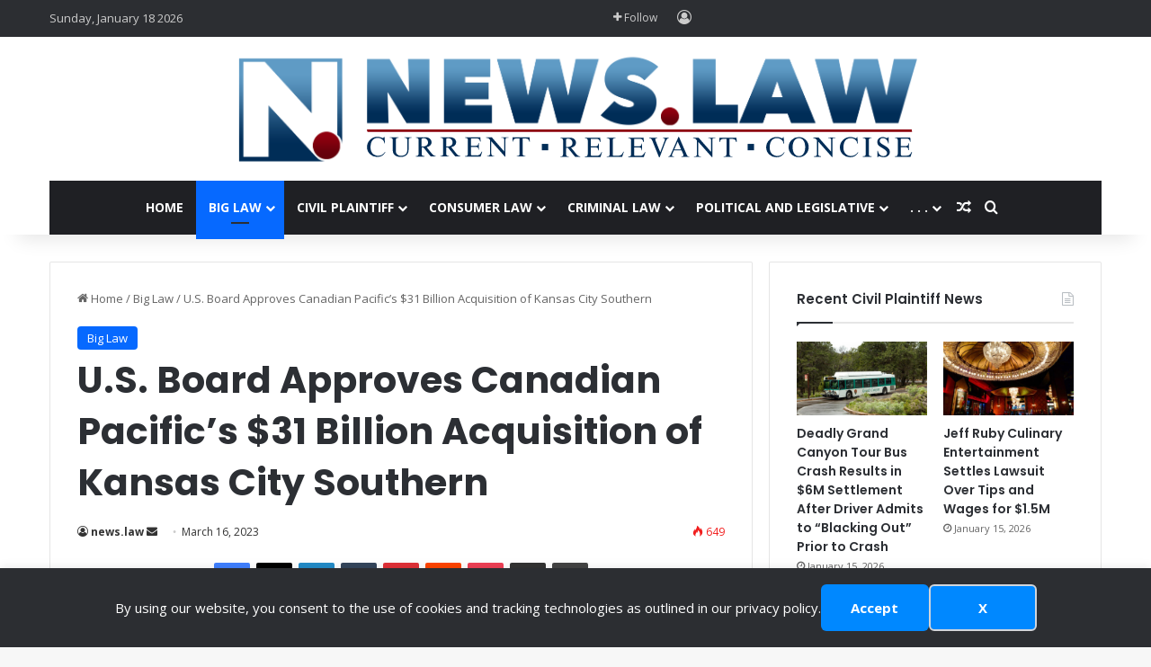

--- FILE ---
content_type: text/html; charset=UTF-8
request_url: https://news.law/u-s-board-approves-canadian-pacifics-31-billion-acquisition-of-kansas-city-southern/
body_size: 17589
content:
<!DOCTYPE html>
<html lang="en-US" class="" data-skin="light">
<head>
	<meta charset="UTF-8" />
	<link rel="profile" href="https://gmpg.org/xfn/11" />
	<title>U.S. Board Approves Canadian Pacific&#039;s $31 Billion Acquisition of Kansas City Southern</title>

<meta http-equiv='x-dns-prefetch-control' content='on'>
<link rel='dns-prefetch' href='//cdnjs.cloudflare.com' />
<link rel='dns-prefetch' href='//ajax.googleapis.com' />
<link rel='dns-prefetch' href='//fonts.googleapis.com' />
<link rel='dns-prefetch' href='//fonts.gstatic.com' />
<link rel='dns-prefetch' href='//s.gravatar.com' />
<link rel='dns-prefetch' href='//www.google-analytics.com' />
<link rel='preload' as='script' href='https://ajax.googleapis.com/ajax/libs/webfont/1/webfont.js'>
	<style>img:is([sizes="auto" i], [sizes^="auto," i]) { contain-intrinsic-size: 3000px 1500px }</style>
	<!-- Jetpack Site Verification Tags -->
<meta name="google-site-verification" content="7kGfgp2DBhWnRfQmPuY-nIZSmZynDD89eBwpDaqc8Bg" />
<meta name="description" content="The Surface Transportation Board of the United States said on Wednesday it had approved Canadian Pacific’s $31 billion acquisition of railroad company Kansas City Southern with a series of environmental and competition conditions. The board, which oversees U.S. freight railroads, is imposing some requirements on the deal, which was agreed&hellip;">
<meta name="robots" content="index, follow, max-snippet:-1, max-image-preview:large, max-video-preview:-1">
<link rel="canonical" href="https://news.law/u-s-board-approves-canadian-pacifics-31-billion-acquisition-of-kansas-city-southern/">
<meta property="og:url" content="https://news.law/u-s-board-approves-canadian-pacifics-31-billion-acquisition-of-kansas-city-southern/">
<meta property="og:site_name" content="news.law">
<meta property="og:locale" content="en_US">
<meta property="og:type" content="article">
<meta property="article:author" content="">
<meta property="article:publisher" content="">
<meta property="article:section" content="Big Law">
<meta property="og:title" content="U.S. Board Approves Canadian Pacific&#039;s $31 Billion Acquisition of Kansas City Southern">
<meta property="og:description" content="The Surface Transportation Board of the United States said on Wednesday it had approved Canadian Pacific’s $31 billion acquisition of railroad company Kansas City Southern with a series of environmental and competition conditions. The board, which oversees U.S. freight railroads, is imposing some requirements on the deal, which was agreed&hellip;">
<meta property="og:image" content="https://news.law/wp-content/uploads/2023/03/shutterstock_1397939738-1.jpg">
<meta property="og:image:secure_url" content="https://news.law/wp-content/uploads/2023/03/shutterstock_1397939738-1.jpg">
<meta property="og:image:width" content="1000">
<meta property="og:image:height" content="667">
<meta property="fb:pages" content="">
<meta property="fb:admins" content="">
<meta property="fb:app_id" content="">
<meta name="twitter:card" content="summary">
<meta name="twitter:site" content="">
<meta name="twitter:creator" content="">
<meta name="twitter:title" content="U.S. Board Approves Canadian Pacific&#039;s $31 Billion Acquisition of Kansas City Southern">
<meta name="twitter:description" content="The Surface Transportation Board of the United States said on Wednesday it had approved Canadian Pacific’s $31 billion acquisition of railroad company Kansas City Southern with a series of environmental and competition conditions. The board, which oversees U.S. freight railroads, is imposing some requirements on the deal, which was agreed&hellip;">
<meta name="twitter:image" content="https://news.law/wp-content/uploads/2023/03/shutterstock_1397939738-1.jpg">
<link rel='dns-prefetch' href='//www.googletagmanager.com' />
<link rel='dns-prefetch' href='//stats.wp.com' />
<link rel='dns-prefetch' href='//fonts.googleapis.com' />
<link rel='dns-prefetch' href='//v0.wordpress.com' />
<link rel='dns-prefetch' href='//widgets.wp.com' />
<link rel='dns-prefetch' href='//s0.wp.com' />
<link rel='dns-prefetch' href='//0.gravatar.com' />
<link rel='dns-prefetch' href='//1.gravatar.com' />
<link rel='dns-prefetch' href='//2.gravatar.com' />
<link rel="alternate" type="application/rss+xml" title="news.law &raquo; Feed" href="https://news.law/feed/" />
<link rel="alternate" type="application/rss+xml" title="news.law &raquo; Comments Feed" href="https://news.law/comments/feed/" />
<link rel="alternate" type="application/rss+xml" title="news.law &raquo; U.S. Board Approves Canadian Pacific&#8217;s $31 Billion Acquisition of Kansas City Southern Comments Feed" href="https://news.law/u-s-board-approves-canadian-pacifics-31-billion-acquisition-of-kansas-city-southern/feed/" />

		<style type="text/css">
			:root{				
			--tie-preset-gradient-1: linear-gradient(135deg, rgba(6, 147, 227, 1) 0%, rgb(155, 81, 224) 100%);
			--tie-preset-gradient-2: linear-gradient(135deg, rgb(122, 220, 180) 0%, rgb(0, 208, 130) 100%);
			--tie-preset-gradient-3: linear-gradient(135deg, rgba(252, 185, 0, 1) 0%, rgba(255, 105, 0, 1) 100%);
			--tie-preset-gradient-4: linear-gradient(135deg, rgba(255, 105, 0, 1) 0%, rgb(207, 46, 46) 100%);
			--tie-preset-gradient-5: linear-gradient(135deg, rgb(238, 238, 238) 0%, rgb(169, 184, 195) 100%);
			--tie-preset-gradient-6: linear-gradient(135deg, rgb(74, 234, 220) 0%, rgb(151, 120, 209) 20%, rgb(207, 42, 186) 40%, rgb(238, 44, 130) 60%, rgb(251, 105, 98) 80%, rgb(254, 248, 76) 100%);
			--tie-preset-gradient-7: linear-gradient(135deg, rgb(255, 206, 236) 0%, rgb(152, 150, 240) 100%);
			--tie-preset-gradient-8: linear-gradient(135deg, rgb(254, 205, 165) 0%, rgb(254, 45, 45) 50%, rgb(107, 0, 62) 100%);
			--tie-preset-gradient-9: linear-gradient(135deg, rgb(255, 203, 112) 0%, rgb(199, 81, 192) 50%, rgb(65, 88, 208) 100%);
			--tie-preset-gradient-10: linear-gradient(135deg, rgb(255, 245, 203) 0%, rgb(182, 227, 212) 50%, rgb(51, 167, 181) 100%);
			--tie-preset-gradient-11: linear-gradient(135deg, rgb(202, 248, 128) 0%, rgb(113, 206, 126) 100%);
			--tie-preset-gradient-12: linear-gradient(135deg, rgb(2, 3, 129) 0%, rgb(40, 116, 252) 100%);
			--tie-preset-gradient-13: linear-gradient(135deg, #4D34FA, #ad34fa);
			--tie-preset-gradient-14: linear-gradient(135deg, #0057FF, #31B5FF);
			--tie-preset-gradient-15: linear-gradient(135deg, #FF007A, #FF81BD);
			--tie-preset-gradient-16: linear-gradient(135deg, #14111E, #4B4462);
			--tie-preset-gradient-17: linear-gradient(135deg, #F32758, #FFC581);

			
					--main-nav-background: #1f2024;
					--main-nav-secondry-background: rgba(0,0,0,0.2);
					--main-nav-primary-color: #0088ff;
					--main-nav-contrast-primary-color: #FFFFFF;
					--main-nav-text-color: #FFFFFF;
					--main-nav-secondry-text-color: rgba(225,255,255,0.5);
					--main-nav-main-border-color: rgba(255,255,255,0.07);
					--main-nav-secondry-border-color: rgba(255,255,255,0.04);
				
			}
		</style>
	<meta name="viewport" content="width=device-width, initial-scale=1.0" /><style id='wp-block-library-theme-inline-css' type='text/css'>
.wp-block-audio :where(figcaption){color:#555;font-size:13px;text-align:center}.is-dark-theme .wp-block-audio :where(figcaption){color:#ffffffa6}.wp-block-audio{margin:0 0 1em}.wp-block-code{border:1px solid #ccc;border-radius:4px;font-family:Menlo,Consolas,monaco,monospace;padding:.8em 1em}.wp-block-embed :where(figcaption){color:#555;font-size:13px;text-align:center}.is-dark-theme .wp-block-embed :where(figcaption){color:#ffffffa6}.wp-block-embed{margin:0 0 1em}.blocks-gallery-caption{color:#555;font-size:13px;text-align:center}.is-dark-theme .blocks-gallery-caption{color:#ffffffa6}:root :where(.wp-block-image figcaption){color:#555;font-size:13px;text-align:center}.is-dark-theme :root :where(.wp-block-image figcaption){color:#ffffffa6}.wp-block-image{margin:0 0 1em}.wp-block-pullquote{border-bottom:4px solid;border-top:4px solid;color:currentColor;margin-bottom:1.75em}.wp-block-pullquote cite,.wp-block-pullquote footer,.wp-block-pullquote__citation{color:currentColor;font-size:.8125em;font-style:normal;text-transform:uppercase}.wp-block-quote{border-left:.25em solid;margin:0 0 1.75em;padding-left:1em}.wp-block-quote cite,.wp-block-quote footer{color:currentColor;font-size:.8125em;font-style:normal;position:relative}.wp-block-quote:where(.has-text-align-right){border-left:none;border-right:.25em solid;padding-left:0;padding-right:1em}.wp-block-quote:where(.has-text-align-center){border:none;padding-left:0}.wp-block-quote.is-large,.wp-block-quote.is-style-large,.wp-block-quote:where(.is-style-plain){border:none}.wp-block-search .wp-block-search__label{font-weight:700}.wp-block-search__button{border:1px solid #ccc;padding:.375em .625em}:where(.wp-block-group.has-background){padding:1.25em 2.375em}.wp-block-separator.has-css-opacity{opacity:.4}.wp-block-separator{border:none;border-bottom:2px solid;margin-left:auto;margin-right:auto}.wp-block-separator.has-alpha-channel-opacity{opacity:1}.wp-block-separator:not(.is-style-wide):not(.is-style-dots){width:100px}.wp-block-separator.has-background:not(.is-style-dots){border-bottom:none;height:1px}.wp-block-separator.has-background:not(.is-style-wide):not(.is-style-dots){height:2px}.wp-block-table{margin:0 0 1em}.wp-block-table td,.wp-block-table th{word-break:normal}.wp-block-table :where(figcaption){color:#555;font-size:13px;text-align:center}.is-dark-theme .wp-block-table :where(figcaption){color:#ffffffa6}.wp-block-video :where(figcaption){color:#555;font-size:13px;text-align:center}.is-dark-theme .wp-block-video :where(figcaption){color:#ffffffa6}.wp-block-video{margin:0 0 1em}:root :where(.wp-block-template-part.has-background){margin-bottom:0;margin-top:0;padding:1.25em 2.375em}
</style>
<style id='classic-theme-styles-inline-css' type='text/css'>
/*! This file is auto-generated */
.wp-block-button__link{color:#fff;background-color:#32373c;border-radius:9999px;box-shadow:none;text-decoration:none;padding:calc(.667em + 2px) calc(1.333em + 2px);font-size:1.125em}.wp-block-file__button{background:#32373c;color:#fff;text-decoration:none}
</style>
<style id='safe-svg-svg-icon-style-inline-css' type='text/css'>
.safe-svg-cover{text-align:center}.safe-svg-cover .safe-svg-inside{display:inline-block;max-width:100%}.safe-svg-cover svg{fill:currentColor;height:100%;max-height:100%;max-width:100%;width:100%}

</style>
<style id='jetpack-sharing-buttons-style-inline-css' type='text/css'>
.jetpack-sharing-buttons__services-list{display:flex;flex-direction:row;flex-wrap:wrap;gap:0;list-style-type:none;margin:5px;padding:0}.jetpack-sharing-buttons__services-list.has-small-icon-size{font-size:12px}.jetpack-sharing-buttons__services-list.has-normal-icon-size{font-size:16px}.jetpack-sharing-buttons__services-list.has-large-icon-size{font-size:24px}.jetpack-sharing-buttons__services-list.has-huge-icon-size{font-size:36px}@media print{.jetpack-sharing-buttons__services-list{display:none!important}}.editor-styles-wrapper .wp-block-jetpack-sharing-buttons{gap:0;padding-inline-start:0}ul.jetpack-sharing-buttons__services-list.has-background{padding:1.25em 2.375em}
</style>
<style id='global-styles-inline-css' type='text/css'>
:root{--wp--preset--aspect-ratio--square: 1;--wp--preset--aspect-ratio--4-3: 4/3;--wp--preset--aspect-ratio--3-4: 3/4;--wp--preset--aspect-ratio--3-2: 3/2;--wp--preset--aspect-ratio--2-3: 2/3;--wp--preset--aspect-ratio--16-9: 16/9;--wp--preset--aspect-ratio--9-16: 9/16;--wp--preset--color--black: #000000;--wp--preset--color--cyan-bluish-gray: #abb8c3;--wp--preset--color--white: #ffffff;--wp--preset--color--pale-pink: #f78da7;--wp--preset--color--vivid-red: #cf2e2e;--wp--preset--color--luminous-vivid-orange: #ff6900;--wp--preset--color--luminous-vivid-amber: #fcb900;--wp--preset--color--light-green-cyan: #7bdcb5;--wp--preset--color--vivid-green-cyan: #00d084;--wp--preset--color--pale-cyan-blue: #8ed1fc;--wp--preset--color--vivid-cyan-blue: #0693e3;--wp--preset--color--vivid-purple: #9b51e0;--wp--preset--color--global-color: #0088ff;--wp--preset--gradient--vivid-cyan-blue-to-vivid-purple: linear-gradient(135deg,rgba(6,147,227,1) 0%,rgb(155,81,224) 100%);--wp--preset--gradient--light-green-cyan-to-vivid-green-cyan: linear-gradient(135deg,rgb(122,220,180) 0%,rgb(0,208,130) 100%);--wp--preset--gradient--luminous-vivid-amber-to-luminous-vivid-orange: linear-gradient(135deg,rgba(252,185,0,1) 0%,rgba(255,105,0,1) 100%);--wp--preset--gradient--luminous-vivid-orange-to-vivid-red: linear-gradient(135deg,rgba(255,105,0,1) 0%,rgb(207,46,46) 100%);--wp--preset--gradient--very-light-gray-to-cyan-bluish-gray: linear-gradient(135deg,rgb(238,238,238) 0%,rgb(169,184,195) 100%);--wp--preset--gradient--cool-to-warm-spectrum: linear-gradient(135deg,rgb(74,234,220) 0%,rgb(151,120,209) 20%,rgb(207,42,186) 40%,rgb(238,44,130) 60%,rgb(251,105,98) 80%,rgb(254,248,76) 100%);--wp--preset--gradient--blush-light-purple: linear-gradient(135deg,rgb(255,206,236) 0%,rgb(152,150,240) 100%);--wp--preset--gradient--blush-bordeaux: linear-gradient(135deg,rgb(254,205,165) 0%,rgb(254,45,45) 50%,rgb(107,0,62) 100%);--wp--preset--gradient--luminous-dusk: linear-gradient(135deg,rgb(255,203,112) 0%,rgb(199,81,192) 50%,rgb(65,88,208) 100%);--wp--preset--gradient--pale-ocean: linear-gradient(135deg,rgb(255,245,203) 0%,rgb(182,227,212) 50%,rgb(51,167,181) 100%);--wp--preset--gradient--electric-grass: linear-gradient(135deg,rgb(202,248,128) 0%,rgb(113,206,126) 100%);--wp--preset--gradient--midnight: linear-gradient(135deg,rgb(2,3,129) 0%,rgb(40,116,252) 100%);--wp--preset--font-size--small: 13px;--wp--preset--font-size--medium: 20px;--wp--preset--font-size--large: 36px;--wp--preset--font-size--x-large: 42px;--wp--preset--spacing--20: 0.44rem;--wp--preset--spacing--30: 0.67rem;--wp--preset--spacing--40: 1rem;--wp--preset--spacing--50: 1.5rem;--wp--preset--spacing--60: 2.25rem;--wp--preset--spacing--70: 3.38rem;--wp--preset--spacing--80: 5.06rem;--wp--preset--shadow--natural: 6px 6px 9px rgba(0, 0, 0, 0.2);--wp--preset--shadow--deep: 12px 12px 50px rgba(0, 0, 0, 0.4);--wp--preset--shadow--sharp: 6px 6px 0px rgba(0, 0, 0, 0.2);--wp--preset--shadow--outlined: 6px 6px 0px -3px rgba(255, 255, 255, 1), 6px 6px rgba(0, 0, 0, 1);--wp--preset--shadow--crisp: 6px 6px 0px rgba(0, 0, 0, 1);}:where(.is-layout-flex){gap: 0.5em;}:where(.is-layout-grid){gap: 0.5em;}body .is-layout-flex{display: flex;}.is-layout-flex{flex-wrap: wrap;align-items: center;}.is-layout-flex > :is(*, div){margin: 0;}body .is-layout-grid{display: grid;}.is-layout-grid > :is(*, div){margin: 0;}:where(.wp-block-columns.is-layout-flex){gap: 2em;}:where(.wp-block-columns.is-layout-grid){gap: 2em;}:where(.wp-block-post-template.is-layout-flex){gap: 1.25em;}:where(.wp-block-post-template.is-layout-grid){gap: 1.25em;}.has-black-color{color: var(--wp--preset--color--black) !important;}.has-cyan-bluish-gray-color{color: var(--wp--preset--color--cyan-bluish-gray) !important;}.has-white-color{color: var(--wp--preset--color--white) !important;}.has-pale-pink-color{color: var(--wp--preset--color--pale-pink) !important;}.has-vivid-red-color{color: var(--wp--preset--color--vivid-red) !important;}.has-luminous-vivid-orange-color{color: var(--wp--preset--color--luminous-vivid-orange) !important;}.has-luminous-vivid-amber-color{color: var(--wp--preset--color--luminous-vivid-amber) !important;}.has-light-green-cyan-color{color: var(--wp--preset--color--light-green-cyan) !important;}.has-vivid-green-cyan-color{color: var(--wp--preset--color--vivid-green-cyan) !important;}.has-pale-cyan-blue-color{color: var(--wp--preset--color--pale-cyan-blue) !important;}.has-vivid-cyan-blue-color{color: var(--wp--preset--color--vivid-cyan-blue) !important;}.has-vivid-purple-color{color: var(--wp--preset--color--vivid-purple) !important;}.has-black-background-color{background-color: var(--wp--preset--color--black) !important;}.has-cyan-bluish-gray-background-color{background-color: var(--wp--preset--color--cyan-bluish-gray) !important;}.has-white-background-color{background-color: var(--wp--preset--color--white) !important;}.has-pale-pink-background-color{background-color: var(--wp--preset--color--pale-pink) !important;}.has-vivid-red-background-color{background-color: var(--wp--preset--color--vivid-red) !important;}.has-luminous-vivid-orange-background-color{background-color: var(--wp--preset--color--luminous-vivid-orange) !important;}.has-luminous-vivid-amber-background-color{background-color: var(--wp--preset--color--luminous-vivid-amber) !important;}.has-light-green-cyan-background-color{background-color: var(--wp--preset--color--light-green-cyan) !important;}.has-vivid-green-cyan-background-color{background-color: var(--wp--preset--color--vivid-green-cyan) !important;}.has-pale-cyan-blue-background-color{background-color: var(--wp--preset--color--pale-cyan-blue) !important;}.has-vivid-cyan-blue-background-color{background-color: var(--wp--preset--color--vivid-cyan-blue) !important;}.has-vivid-purple-background-color{background-color: var(--wp--preset--color--vivid-purple) !important;}.has-black-border-color{border-color: var(--wp--preset--color--black) !important;}.has-cyan-bluish-gray-border-color{border-color: var(--wp--preset--color--cyan-bluish-gray) !important;}.has-white-border-color{border-color: var(--wp--preset--color--white) !important;}.has-pale-pink-border-color{border-color: var(--wp--preset--color--pale-pink) !important;}.has-vivid-red-border-color{border-color: var(--wp--preset--color--vivid-red) !important;}.has-luminous-vivid-orange-border-color{border-color: var(--wp--preset--color--luminous-vivid-orange) !important;}.has-luminous-vivid-amber-border-color{border-color: var(--wp--preset--color--luminous-vivid-amber) !important;}.has-light-green-cyan-border-color{border-color: var(--wp--preset--color--light-green-cyan) !important;}.has-vivid-green-cyan-border-color{border-color: var(--wp--preset--color--vivid-green-cyan) !important;}.has-pale-cyan-blue-border-color{border-color: var(--wp--preset--color--pale-cyan-blue) !important;}.has-vivid-cyan-blue-border-color{border-color: var(--wp--preset--color--vivid-cyan-blue) !important;}.has-vivid-purple-border-color{border-color: var(--wp--preset--color--vivid-purple) !important;}.has-vivid-cyan-blue-to-vivid-purple-gradient-background{background: var(--wp--preset--gradient--vivid-cyan-blue-to-vivid-purple) !important;}.has-light-green-cyan-to-vivid-green-cyan-gradient-background{background: var(--wp--preset--gradient--light-green-cyan-to-vivid-green-cyan) !important;}.has-luminous-vivid-amber-to-luminous-vivid-orange-gradient-background{background: var(--wp--preset--gradient--luminous-vivid-amber-to-luminous-vivid-orange) !important;}.has-luminous-vivid-orange-to-vivid-red-gradient-background{background: var(--wp--preset--gradient--luminous-vivid-orange-to-vivid-red) !important;}.has-very-light-gray-to-cyan-bluish-gray-gradient-background{background: var(--wp--preset--gradient--very-light-gray-to-cyan-bluish-gray) !important;}.has-cool-to-warm-spectrum-gradient-background{background: var(--wp--preset--gradient--cool-to-warm-spectrum) !important;}.has-blush-light-purple-gradient-background{background: var(--wp--preset--gradient--blush-light-purple) !important;}.has-blush-bordeaux-gradient-background{background: var(--wp--preset--gradient--blush-bordeaux) !important;}.has-luminous-dusk-gradient-background{background: var(--wp--preset--gradient--luminous-dusk) !important;}.has-pale-ocean-gradient-background{background: var(--wp--preset--gradient--pale-ocean) !important;}.has-electric-grass-gradient-background{background: var(--wp--preset--gradient--electric-grass) !important;}.has-midnight-gradient-background{background: var(--wp--preset--gradient--midnight) !important;}.has-small-font-size{font-size: var(--wp--preset--font-size--small) !important;}.has-medium-font-size{font-size: var(--wp--preset--font-size--medium) !important;}.has-large-font-size{font-size: var(--wp--preset--font-size--large) !important;}.has-x-large-font-size{font-size: var(--wp--preset--font-size--x-large) !important;}
:where(.wp-block-post-template.is-layout-flex){gap: 1.25em;}:where(.wp-block-post-template.is-layout-grid){gap: 1.25em;}
:where(.wp-block-columns.is-layout-flex){gap: 2em;}:where(.wp-block-columns.is-layout-grid){gap: 2em;}
:root :where(.wp-block-pullquote){font-size: 1.5em;line-height: 1.6;}
</style>
<link rel='stylesheet' id='wpo_min-header-0-css' href='https://news.law/wp-content/cache/wpo-minify/1763419694/assets/wpo-minify-header-5d9f9915.min.css' type='text/css' media='all' />
<link rel='stylesheet' id='wpo_min-header-1-css' href='https://news.law/wp-content/cache/wpo-minify/1763419694/assets/wpo-minify-header-ea000fc0.min.css' type='text/css' media='print' />
<link rel='stylesheet' id='wpo_min-header-2-css' href='https://news.law/wp-content/cache/wpo-minify/1763419694/assets/wpo-minify-header-5093112b.min.css' type='text/css' media='all' />
<script type="text/javascript" id="wpo_min-header-0-js-extra">
/* <![CDATA[ */
var related_posts_js_options = {"post_heading":"h4"};
/* ]]> */
</script>
<script type="text/javascript" src="https://news.law/wp-content/cache/wpo-minify/1763419694/assets/wpo-minify-header-5e7b62d5.min.js" id="wpo_min-header-0-js"></script>

<!-- Google tag (gtag.js) snippet added by Site Kit -->
<!-- Google Analytics snippet added by Site Kit -->
<script type="text/javascript" src="https://www.googletagmanager.com/gtag/js?id=G-KCS16M855F" id="google_gtagjs-js" async></script>
<script type="text/javascript" id="google_gtagjs-js-after">
/* <![CDATA[ */
window.dataLayer = window.dataLayer || [];function gtag(){dataLayer.push(arguments);}
gtag("set","linker",{"domains":["news.law"]});
gtag("js", new Date());
gtag("set", "developer_id.dZTNiMT", true);
gtag("config", "G-KCS16M855F");
/* ]]> */
</script>
<link rel="https://api.w.org/" href="https://news.law/wp-json/" /><link rel="alternate" title="JSON" type="application/json" href="https://news.law/wp-json/wp/v2/posts/101397" /><link rel="EditURI" type="application/rsd+xml" title="RSD" href="https://news.law/xmlrpc.php?rsd" />
<meta name="generator" content="WordPress 6.8.3" />
<link rel='shortlink' href='https://wp.me/pa1Wrv-qnr' />
<link rel="alternate" title="oEmbed (JSON)" type="application/json+oembed" href="https://news.law/wp-json/oembed/1.0/embed?url=https%3A%2F%2Fnews.law%2Fu-s-board-approves-canadian-pacifics-31-billion-acquisition-of-kansas-city-southern%2F" />
<link rel="alternate" title="oEmbed (XML)" type="text/xml+oembed" href="https://news.law/wp-json/oembed/1.0/embed?url=https%3A%2F%2Fnews.law%2Fu-s-board-approves-canadian-pacifics-31-billion-acquisition-of-kansas-city-southern%2F&#038;format=xml" />
<meta name="generator" content="Site Kit by Google 1.170.0" /><script type="text/javascript">//<![CDATA[
  function external_links_in_new_windows_loop() {
    if (!document.links) {
      document.links = document.getElementsByTagName('a');
    }
    var change_link = false;
    var force = '';
    var ignore = '';

    for (var t=0; t<document.links.length; t++) {
      var all_links = document.links[t];
      change_link = false;
      
      if(document.links[t].hasAttribute('onClick') == false) {
        // forced if the address starts with http (or also https), but does not link to the current domain
        if(all_links.href.search(/^http/) != -1 && all_links.href.search('news.law') == -1 && all_links.href.search(/^#/) == -1) {
          // console.log('Changed ' + all_links.href);
          change_link = true;
        }
          
        if(force != '' && all_links.href.search(force) != -1) {
          // forced
          // console.log('force ' + all_links.href);
          change_link = true;
        }
        
        if(ignore != '' && all_links.href.search(ignore) != -1) {
          // console.log('ignore ' + all_links.href);
          // ignored
          change_link = false;
        }

        if(change_link == true) {
          // console.log('Changed ' + all_links.href);
          document.links[t].setAttribute('onClick', 'javascript:window.open(\'' + all_links.href.replace(/'/g, '') + '\', \'_blank\', \'noopener\'); return false;');
          document.links[t].removeAttribute('target');
        }
      }
    }
  }
  
  // Load
  function external_links_in_new_windows_load(func)
  {  
    var oldonload = window.onload;
    if (typeof window.onload != 'function'){
      window.onload = func;
    } else {
      window.onload = function(){
        oldonload();
        func();
      }
    }
  }

  external_links_in_new_windows_load(external_links_in_new_windows_loop);
  //]]></script>

	<style>img#wpstats{display:none}</style>
		<meta http-equiv="X-UA-Compatible" content="IE=edge"><!-- Google Tag Manager -->
<script>(function(w,d,s,l,i){w[l]=w[l]||[];w[l].push({'gtm.start':
new Date().getTime(),event:'gtm.js'});var f=d.getElementsByTagName(s)[0],
j=d.createElement(s),dl=l!='dataLayer'?'&l='+l:'';j.async=true;j.src=
'https://www.googletagmanager.com/gtm.js?id='+i+dl;f.parentNode.insertBefore(j,f);
})(window,document,'script','dataLayer','GTM-KS94NJW');</script>
<!-- End Google Tag Manager -->


<!-- Google Tag Manager snippet added by Site Kit -->
<script type="text/javascript">
/* <![CDATA[ */

			( function( w, d, s, l, i ) {
				w[l] = w[l] || [];
				w[l].push( {'gtm.start': new Date().getTime(), event: 'gtm.js'} );
				var f = d.getElementsByTagName( s )[0],
					j = d.createElement( s ), dl = l != 'dataLayer' ? '&l=' + l : '';
				j.async = true;
				j.src = 'https://www.googletagmanager.com/gtm.js?id=' + i + dl;
				f.parentNode.insertBefore( j, f );
			} )( window, document, 'script', 'dataLayer', 'GTM-KS94NJW' );
			
/* ]]> */
</script>

<!-- End Google Tag Manager snippet added by Site Kit -->
</head>

<body id="tie-body" class="wp-singular post-template-default single single-post postid-101397 single-format-standard wp-theme-jannah wp-child-theme-jannah-child tie-no-js wrapper-has-shadow block-head-1 magazine1 is-thumb-overlay-disabled is-desktop is-header-layout-2 sidebar-right has-sidebar post-layout-1 narrow-title-narrow-media is-standard-format has-mobile-share hide_share_post_top hide_share_post_bottom">

		<!-- Google Tag Manager (noscript) snippet added by Site Kit -->
		<noscript>
			<iframe src="https://www.googletagmanager.com/ns.html?id=GTM-KS94NJW" height="0" width="0" style="display:none;visibility:hidden"></iframe>
		</noscript>
		<!-- End Google Tag Manager (noscript) snippet added by Site Kit -->
		<!-- Google Tag Manager (noscript) -->
<noscript><iframe src="https://www.googletagmanager.com/ns.html?id=GTM-KS94NJW"
height="0" width="0" style="display:none;visibility:hidden"></iframe></noscript>
<!-- End Google Tag Manager (noscript) -->
<div data-nosnippet class="seopress-user-consent seopress-user-message seopress-user-consent-hide">
        <p>By using our website, you consent to the use of cookies and tracking technologies as outlined in our privacy policy.</p>
        <p>
            <button id="seopress-user-consent-accept" type="button">Accept</button>
            <button type="button" id="seopress-user-consent-close">X</button>
        </p>
    </div><div class="seopress-user-consent-backdrop seopress-user-consent-hide"></div><style>.seopress-user-consent {position: fixed;z-index: 8000;display: inline-flex;flex-direction: column;justify-content: center;border: none;box-sizing: border-box;left: 0;right: 0;width: 100%;padding: 18px 24px;bottom:0;text-align:center;background:#2c2e32;box-shadow: 0 -2px 10px rgba(0, 0, 0, 0.08);}@media (max-width: 782px) {.seopress-user-consent {padding: 16px;}.seopress-user-consent.seopress-user-message {flex-direction: column !important;align-items: stretch;gap: 16px;}.seopress-user-consent.seopress-user-message p:first-child {margin: 0 !important;text-align: center;}.seopress-user-consent.seopress-user-message p:last-child {width: 100%; flex-direction: column;justify-content: stretch;gap: 10px;}.seopress-user-consent.seopress-user-message button {width: 100% !important;min-width: auto !important;}}}.seopress-user-consent.seopress-user-message p:first-child {margin: 0;line-height: 1.6;flex: 1;}.seopress-user-consent p {margin: 0;font-size: 15px;line-height: 1.6;color:#ffffff;}.seopress-user-consent a{color:#ffffff;text-decoration: underline;font-weight: 500;}.seopress-user-consent a:hover{text-decoration: none;opacity: 0.7;}.seopress-user-consent.seopress-user-message {flex-direction: row;align-items: center;gap: 24px;}.seopress-user-consent.seopress-user-message p:last-child {display: flex;gap: 12px;justify-content: flex-end;flex-wrap: nowrap;margin: 0;flex-shrink: 0;}.seopress-user-consent button {padding: 12px 24px;border: none;border-radius: 6px;font-size: 15px;font-weight: 600;cursor: pointer;transition: all 0.2s ease;flex: 0 1 auto;min-width: 120px;background:#0088ff;color:#ffffff;}.seopress-user-consent button:hover{transform: translateY(-1px);box-shadow: 0 2px 8px rgba(0, 0, 0, 0.15);background:#000000;}#seopress-user-consent-close{border: 2px solid #d1d5db !important;background:#0088ff;color:#ffffff;}#seopress-user-consent-close:hover{background:#f9fafb;border-color: #9ca3af !important;color:#1f2937;}@media (max-width: 480px) {.seopress-user-consent.seopress-user-message p:last-child {flex-direction: column;}.seopress-user-consent button {width: 100%;min-width: auto;}}.seopress-user-consent-hide{display:none !important;}.seopress-edit-choice{
        background: none;
        justify-content: flex-start;
        align-items: flex-start;
        z-index: 7999;
        border: none;
        width: auto;
        transform: none !important;
        left: 20px !important;
        right: auto !important;
        bottom: 20px;
        top: auto;
        box-shadow: none;
        padding: 0;
    }</style>
<div class="background-overlay">

	<div id="tie-container" class="site tie-container">

		
		<div id="tie-wrapper">

			
<header id="theme-header" class="theme-header header-layout-2 main-nav-dark main-nav-default-dark main-nav-below main-nav-boxed no-stream-item top-nav-active top-nav-dark top-nav-default-dark top-nav-above has-shadow has-normal-width-logo mobile-header-default">
	
<nav id="top-nav"  class="has-date-components top-nav header-nav" aria-label="Secondary Navigation">
	<div class="container">
		<div class="topbar-wrapper">

			
					<div class="topbar-today-date">
						Sunday, January 18 2026					</div>
					
			<div class="tie-alignleft">
							</div><!-- .tie-alignleft /-->

			<div class="tie-alignright">
				<ul class="components">		<li class="list-social-icons menu-item custom-menu-link">
			<a href="#" class="follow-btn">
				<span class="tie-icon-plus" aria-hidden="true"></span>
				<span class="follow-text">Follow</span>
			</a>
			<ul class="dropdown-social-icons comp-sub-menu"><li class="social-icons-item"><a class="social-link facebook-social-icon" rel="external noopener nofollow" target="_blank" href="https://www.facebook.com/NewsDotLaw/"><span class="tie-social-icon tie-icon-facebook"></span><span class="social-text">Facebook</span></a></li><li class="social-icons-item"><a class="social-link twitter-social-icon" rel="external noopener nofollow" target="_blank" href="https://twitter.com/NewsDotLaw1"><span class="tie-social-icon tie-icon-twitter"></span><span class="social-text">X</span></a></li><li class="social-icons-item"><a class="social-link linkedin-social-icon" rel="external noopener nofollow" target="_blank" href="https://www.linkedin.com/company/newsdotlaw"><span class="tie-social-icon tie-icon-linkedin"></span><span class="social-text">LinkedIn</span></a></li><li class="social-icons-item"><a class="social-link youtube-social-icon" rel="external noopener nofollow" target="_blank" href="https://www.youtube.com/channel/UClaOmIK_6O-B5t0N1KcjZBw/featured"><span class="tie-social-icon tie-icon-youtube"></span><span class="social-text">YouTube</span></a></li><li class="social-icons-item"><a class="social-link reddit-social-icon" rel="external noopener nofollow" target="_blank" href="https://www.reddit.com/user/newsdotlaw"><span class="tie-social-icon tie-icon-reddit"></span><span class="social-text">Reddit</span></a></li><li class="social-icons-item"><a class="social-link instagram-social-icon" rel="external noopener nofollow" target="_blank" href="https://instagram.com/newsdotlaw"><span class="tie-social-icon tie-icon-instagram"></span><span class="social-text">Instagram</span></a></li><li class="social-icons-item"><a class="social-link rss-social-icon" rel="external noopener nofollow" target="_blank" href="https://news.law/feed/"><span class="tie-social-icon tie-icon-feed"></span><span class="social-text">RSS</span></a></li></ul><!-- #dropdown-social-icons /-->		</li><!-- #list-social-icons /-->
		
	
		<li class=" popup-login-icon menu-item custom-menu-link">
			<a href="#" class="lgoin-btn tie-popup-trigger">
				<span class="tie-icon-author" aria-hidden="true"></span>
				<span class="screen-reader-text">Log In</span>			</a>
		</li>

			</ul><!-- Components -->			</div><!-- .tie-alignright /-->

		</div><!-- .topbar-wrapper /-->
	</div><!-- .container /-->
</nav><!-- #top-nav /-->

<div class="container header-container">
	<div class="tie-row logo-row">

		
		<div class="logo-wrapper">
			<div class="tie-col-md-4 logo-container clearfix">
				<div id="mobile-header-components-area_1" class="mobile-header-components"><ul class="components"><li class="mobile-component_menu custom-menu-link"><a href="#" id="mobile-menu-icon" class=""><span class="tie-mobile-menu-icon nav-icon is-layout-1"></span><span class="screen-reader-text">Menu</span></a></li></ul></div>
		<div id="logo" class="image-logo" style="margin-top: 5px; margin-bottom: 5px;">

			
			<a title="news.law" href="https://news.law/">
				
				<picture class="tie-logo-default tie-logo-picture">
					
					<source class="tie-logo-source-default tie-logo-source" srcset="https://news.law/wp-content/uploads/2020/06/Newslaw_logo.svg">
					<img class="tie-logo-img-default tie-logo-img" src="https://news.law/wp-content/uploads/2020/06/Newslaw_logo.svg" alt="news.law" width="800" height="150" style="max-height:150px; width: auto;" />
				</picture>
						</a>

			
		</div><!-- #logo /-->

					</div><!-- .tie-col /-->
		</div><!-- .logo-wrapper /-->

		
	</div><!-- .tie-row /-->
</div><!-- .container /-->

<div class="main-nav-wrapper">
	<nav id="main-nav" data-skin="search-in-main-nav" class="main-nav header-nav live-search-parent menu-style-default menu-style-solid-bg"  aria-label="Primary Navigation">
		<div class="container">

			<div class="main-menu-wrapper">

				
				<div id="menu-components-wrap">

					
					<div class="main-menu main-menu-wrap">
						<div id="main-nav-menu" class="main-menu header-menu"><ul id="menu-main-menu" class="menu"><li id="menu-item-978" class="menu-item menu-item-type-custom menu-item-object-custom menu-item-home menu-item-978"><a href="https://news.law/">Home</a></li>
<li id="menu-item-23845" class="menu-item menu-item-type-taxonomy menu-item-object-category current-post-ancestor current-menu-parent current-post-parent menu-item-23845 tie-current-menu mega-menu mega-cat mega-menu-posts " data-id="27" ><a href="https://news.law/category/big-law/">Big Law</a>
<div class="mega-menu-block menu-sub-content"  >

<div class="mega-menu-content">
<div class="mega-cat-wrapper">

						<div class="mega-cat-content horizontal-posts">

								<div class="mega-ajax-content mega-cat-posts-container clearfix">

						</div><!-- .mega-ajax-content -->

						</div><!-- .mega-cat-content -->

					</div><!-- .mega-cat-Wrapper -->

</div><!-- .mega-menu-content -->

</div><!-- .mega-menu-block --> 
</li>
<li id="menu-item-23846" class="menu-item menu-item-type-taxonomy menu-item-object-category menu-item-23846 mega-menu mega-cat mega-menu-posts " data-id="24" ><a href="https://news.law/category/civil-plaintiff/">Civil Plaintiff</a>
<div class="mega-menu-block menu-sub-content"  >

<div class="mega-menu-content">
<div class="mega-cat-wrapper">

						<div class="mega-cat-content horizontal-posts">

								<div class="mega-ajax-content mega-cat-posts-container clearfix">

						</div><!-- .mega-ajax-content -->

						</div><!-- .mega-cat-content -->

					</div><!-- .mega-cat-Wrapper -->

</div><!-- .mega-menu-content -->

</div><!-- .mega-menu-block --> 
</li>
<li id="menu-item-23847" class="menu-item menu-item-type-taxonomy menu-item-object-category menu-item-23847 mega-menu mega-cat mega-menu-posts " data-id="25" ><a href="https://news.law/category/consumer-law/">Consumer Law</a>
<div class="mega-menu-block menu-sub-content"  >

<div class="mega-menu-content">
<div class="mega-cat-wrapper">

						<div class="mega-cat-content horizontal-posts">

								<div class="mega-ajax-content mega-cat-posts-container clearfix">

						</div><!-- .mega-ajax-content -->

						</div><!-- .mega-cat-content -->

					</div><!-- .mega-cat-Wrapper -->

</div><!-- .mega-menu-content -->

</div><!-- .mega-menu-block --> 
</li>
<li id="menu-item-23848" class="menu-item menu-item-type-taxonomy menu-item-object-category menu-item-23848 mega-menu mega-cat mega-menu-posts " data-id="26" ><a href="https://news.law/category/criminal-law/">Criminal Law</a>
<div class="mega-menu-block menu-sub-content"  >

<div class="mega-menu-content">
<div class="mega-cat-wrapper">

						<div class="mega-cat-content horizontal-posts">

								<div class="mega-ajax-content mega-cat-posts-container clearfix">

						</div><!-- .mega-ajax-content -->

						</div><!-- .mega-cat-content -->

					</div><!-- .mega-cat-Wrapper -->

</div><!-- .mega-menu-content -->

</div><!-- .mega-menu-block --> 
</li>
<li id="menu-item-23849" class="menu-item menu-item-type-taxonomy menu-item-object-category menu-item-23849 mega-menu mega-cat mega-menu-posts " data-id="28" ><a href="https://news.law/category/political-and-legislative/">Political and Legislative</a>
<div class="mega-menu-block menu-sub-content"  >

<div class="mega-menu-content">
<div class="mega-cat-wrapper">

						<div class="mega-cat-content horizontal-posts">

								<div class="mega-ajax-content mega-cat-posts-container clearfix">

						</div><!-- .mega-ajax-content -->

						</div><!-- .mega-cat-content -->

					</div><!-- .mega-cat-Wrapper -->

</div><!-- .mega-menu-content -->

</div><!-- .mega-menu-block --> 
</li>
<li id="menu-item-31267" class="menu-item menu-item-type-custom menu-item-object-custom menu-item-has-children menu-item-31267"><a href="#">. . .</a>
<ul class="sub-menu menu-sub-content">
	<li id="menu-item-48332" class="menu-item menu-item-type-custom menu-item-object-custom menu-item-48332"><a href="https://legalevents.law">Events</a></li>
	<li id="menu-item-31268" class="menu-item menu-item-type-post_type menu-item-object-page menu-item-31268"><a href="https://news.law/about/">About</a></li>
</ul>
</li>
</ul></div>					</div><!-- .main-menu /-->

					<ul class="components">	<li class="random-post-icon menu-item custom-menu-link">
		<a href="/u-s-board-approves-canadian-pacifics-31-billion-acquisition-of-kansas-city-southern/?random-post=1" class="random-post" title="Random Article" rel="nofollow">
			<span class="tie-icon-random" aria-hidden="true"></span>
			<span class="screen-reader-text">Random Article</span>
		</a>
	</li>
				<li class="search-compact-icon menu-item custom-menu-link">
				<a href="#" class="tie-search-trigger">
					<span class="tie-icon-search tie-search-icon" aria-hidden="true"></span>
					<span class="screen-reader-text">Search for</span>
				</a>
			</li>
			</ul><!-- Components -->
				</div><!-- #menu-components-wrap /-->
			</div><!-- .main-menu-wrapper /-->
		</div><!-- .container /-->

			</nav><!-- #main-nav /-->
</div><!-- .main-nav-wrapper /-->

</header>

<div id="content" class="site-content container"><div id="main-content-row" class="tie-row main-content-row">

<div class="main-content tie-col-md-8 tie-col-xs-12" role="main">

	
	<article id="the-post" class="container-wrapper post-content tie-standard">

		
<header class="entry-header-outer">

	<nav id="breadcrumb"><a href="https://news.law/"><span class="tie-icon-home" aria-hidden="true"></span> Home</a><em class="delimiter">/</em><a href="https://news.law/category/big-law/">Big Law</a><em class="delimiter">/</em><span class="current">U.S. Board Approves Canadian Pacific&#8217;s $31 Billion Acquisition of Kansas City Southern</span></nav><script type="application/ld+json">{"@context":"http:\/\/schema.org","@type":"BreadcrumbList","@id":"#Breadcrumb","itemListElement":[{"@type":"ListItem","position":1,"item":{"name":"Home","@id":"https:\/\/news.law\/"}},{"@type":"ListItem","position":2,"item":{"name":"Big Law","@id":"https:\/\/news.law\/category\/big-law\/"}}]}</script>
	<div class="entry-header">

		<span class="post-cat-wrap"><a class="post-cat tie-cat-27" href="https://news.law/category/big-law/">Big Law</a></span>
		<h1 class="post-title entry-title">
			U.S. Board Approves Canadian Pacific&#8217;s $31 Billion Acquisition of Kansas City Southern		</h1>

		<div class="single-post-meta post-meta clearfix"><span class="author-meta single-author no-avatars"><span class="meta-item meta-author-wrapper meta-author-1"><span class="meta-author"><a href="https://news.law/author/legaladmin/" class="author-name tie-icon" title="news.law">news.law</a></span>
						<a href="mailto:tazar@associationsmgt.com" class="author-email-link" target="_blank" rel="nofollow noopener" title="Send an email">
							<span class="tie-icon-envelope" aria-hidden="true"></span>
							<span class="screen-reader-text">Send an email</span>
						</a>
					</span></span><span class="date meta-item tie-icon">March 16, 2023</span><div class="tie-alignright"><span class="meta-views meta-item very-hot"><span class="tie-icon-fire" aria-hidden="true"></span> 649 </span></div></div><!-- .post-meta -->	</div><!-- .entry-header /-->

	
	
</header><!-- .entry-header-outer /-->



		<div id="share-buttons-top" class="share-buttons share-buttons-top">
			<div class="share-links  share-centered icons-only">
				
				<a href="https://www.facebook.com/sharer.php?u=https://news.law/u-s-board-approves-canadian-pacifics-31-billion-acquisition-of-kansas-city-southern/" rel="external noopener nofollow" title="Facebook" target="_blank" class="facebook-share-btn " data-raw="https://www.facebook.com/sharer.php?u={post_link}">
					<span class="share-btn-icon tie-icon-facebook"></span> <span class="screen-reader-text">Facebook</span>
				</a>
				<a href="https://x.com/intent/post?text=U.S.%20Board%20Approves%20Canadian%20Pacific%E2%80%99s%20%2431%20Billion%20Acquisition%20of%20Kansas%20City%20Southern&#038;url=https://news.law/u-s-board-approves-canadian-pacifics-31-billion-acquisition-of-kansas-city-southern/" rel="external noopener nofollow" title="X" target="_blank" class="twitter-share-btn " data-raw="https://x.com/intent/post?text={post_title}&amp;url={post_link}">
					<span class="share-btn-icon tie-icon-twitter"></span> <span class="screen-reader-text">X</span>
				</a>
				<a href="https://www.linkedin.com/shareArticle?mini=true&#038;url=https://news.law/u-s-board-approves-canadian-pacifics-31-billion-acquisition-of-kansas-city-southern/&#038;title=U.S.%20Board%20Approves%20Canadian%20Pacific%E2%80%99s%20%2431%20Billion%20Acquisition%20of%20Kansas%20City%20Southern" rel="external noopener nofollow" title="LinkedIn" target="_blank" class="linkedin-share-btn " data-raw="https://www.linkedin.com/shareArticle?mini=true&amp;url={post_full_link}&amp;title={post_title}">
					<span class="share-btn-icon tie-icon-linkedin"></span> <span class="screen-reader-text">LinkedIn</span>
				</a>
				<a href="https://www.tumblr.com/share/link?url=https://news.law/u-s-board-approves-canadian-pacifics-31-billion-acquisition-of-kansas-city-southern/&#038;name=U.S.%20Board%20Approves%20Canadian%20Pacific%E2%80%99s%20%2431%20Billion%20Acquisition%20of%20Kansas%20City%20Southern" rel="external noopener nofollow" title="Tumblr" target="_blank" class="tumblr-share-btn " data-raw="https://www.tumblr.com/share/link?url={post_link}&amp;name={post_title}">
					<span class="share-btn-icon tie-icon-tumblr"></span> <span class="screen-reader-text">Tumblr</span>
				</a>
				<a href="https://pinterest.com/pin/create/button/?url=https://news.law/u-s-board-approves-canadian-pacifics-31-billion-acquisition-of-kansas-city-southern/&#038;description=U.S.%20Board%20Approves%20Canadian%20Pacific%E2%80%99s%20%2431%20Billion%20Acquisition%20of%20Kansas%20City%20Southern&#038;media=https://news.law/wp-content/uploads/2023/03/shutterstock_1397939738-1.jpg" rel="external noopener nofollow" title="Pinterest" target="_blank" class="pinterest-share-btn " data-raw="https://pinterest.com/pin/create/button/?url={post_link}&amp;description={post_title}&amp;media={post_img}">
					<span class="share-btn-icon tie-icon-pinterest"></span> <span class="screen-reader-text">Pinterest</span>
				</a>
				<a href="https://reddit.com/submit?url=https://news.law/u-s-board-approves-canadian-pacifics-31-billion-acquisition-of-kansas-city-southern/&#038;title=U.S.%20Board%20Approves%20Canadian%20Pacific%E2%80%99s%20%2431%20Billion%20Acquisition%20of%20Kansas%20City%20Southern" rel="external noopener nofollow" title="Reddit" target="_blank" class="reddit-share-btn " data-raw="https://reddit.com/submit?url={post_link}&amp;title={post_title}">
					<span class="share-btn-icon tie-icon-reddit"></span> <span class="screen-reader-text">Reddit</span>
				</a>
				<a href="https://getpocket.com/save?title=U.S.%20Board%20Approves%20Canadian%20Pacific%E2%80%99s%20%2431%20Billion%20Acquisition%20of%20Kansas%20City%20Southern&#038;url=https://news.law/u-s-board-approves-canadian-pacifics-31-billion-acquisition-of-kansas-city-southern/" rel="external noopener nofollow" title="Pocket" target="_blank" class="pocket-share-btn " data-raw="https://getpocket.com/save?title={post_title}&amp;url={post_link}">
					<span class="share-btn-icon tie-icon-get-pocket"></span> <span class="screen-reader-text">Pocket</span>
				</a>
				<a href="mailto:?subject=U.S.%20Board%20Approves%20Canadian%20Pacific%E2%80%99s%20%2431%20Billion%20Acquisition%20of%20Kansas%20City%20Southern&#038;body=https://news.law/u-s-board-approves-canadian-pacifics-31-billion-acquisition-of-kansas-city-southern/" rel="external noopener nofollow" title="Share via Email" target="_blank" class="email-share-btn " data-raw="mailto:?subject={post_title}&amp;body={post_link}">
					<span class="share-btn-icon tie-icon-envelope"></span> <span class="screen-reader-text">Share via Email</span>
				</a>
				<a href="#" rel="external noopener nofollow" title="Print" target="_blank" class="print-share-btn " data-raw="#">
					<span class="share-btn-icon tie-icon-print"></span> <span class="screen-reader-text">Print</span>
				</a>			</div><!-- .share-links /-->
		</div><!-- .share-buttons /-->

		<div  class="featured-area"><div class="featured-area-inner"><figure class="single-featured-image"><img width="1000" height="667" src="https://news.law/wp-content/uploads/2023/03/shutterstock_1397939738-1.jpg" class="attachment-full size-full wp-post-image" alt="" data-main-img="1" decoding="async" fetchpriority="high" srcset="https://news.law/wp-content/uploads/2023/03/shutterstock_1397939738-1.jpg 1000w, https://news.law/wp-content/uploads/2023/03/shutterstock_1397939738-1-345x230.jpg 345w, https://news.law/wp-content/uploads/2023/03/shutterstock_1397939738-1-768x512.jpg 768w" sizes="(max-width: 1000px) 100vw, 1000px" data-attachment-id="101391" data-permalink="https://news.law/t-mobile-acquires-mint-mobile-for-1-35-billion/canadianpacificcprailtraincalgaryalbertacanadamay6/" data-orig-file="https://news.law/wp-content/uploads/2023/03/shutterstock_1397939738-1.jpg" data-orig-size="1000,667" data-comments-opened="1" data-image-meta="{&quot;aperture&quot;:&quot;0&quot;,&quot;credit&quot;:&quot;Shutterstock&quot;,&quot;camera&quot;:&quot;&quot;,&quot;caption&quot;:&quot;&quot;,&quot;created_timestamp&quot;:&quot;0&quot;,&quot;copyright&quot;:&quot;Copyright (c) 2019 David Marion Photography\/Shutterstock.  No use without permission.&quot;,&quot;focal_length&quot;:&quot;0&quot;,&quot;iso&quot;:&quot;0&quot;,&quot;shutter_speed&quot;:&quot;0&quot;,&quot;title&quot;:&quot;Canadian,Pacific,Cp,Rail,Train,,Calgary,,Alberta,,Canada,,May,6,&quot;,&quot;orientation&quot;:&quot;1&quot;}" data-image-title="Canadian,Pacific,Cp,Rail,Train,,Calgary,,Alberta,,Canada,,May,6," data-image-description="" data-image-caption="" data-medium-file="https://news.law/wp-content/uploads/2023/03/shutterstock_1397939738-1-345x230.jpg" data-large-file="https://news.law/wp-content/uploads/2023/03/shutterstock_1397939738-1.jpg" /></figure></div></div>
		<div class="entry-content entry clearfix">

			
			
<p>The Surface Transportation Board of the United States said on Wednesday it had approved Canadian Pacific’s $31 billion acquisition of railroad company Kansas City Southern with a series of environmental and competition conditions.</p>



<p>The board, which oversees U.S. freight railroads, is imposing some requirements on the deal, which was agreed in 2021, including an “unprecedented seven-year oversight period along with extensive data-reporting requirements.”</p>



<p>The acquisition, which combines the sixth- and seventh-largest railroads operating in the United States by revenue, will create the first railroad providing a single-line service spanning Canada, the United States and Mexico. It is projected to add 800 new unionized operational jobs in the United States and will shorten the average length of trains by just under 20%.</p>



<p>Read the source article at <a href="https://www.cnbc.com/2023/03/15/us-regulator-approves-canadian-pacific-purchase-of-kansas-city-southern-.html">cnbc.com</a></p>

<div id='jp-relatedposts' class='jp-relatedposts' >
	
</div>
			
		</div><!-- .entry-content /-->

				<div id="post-extra-info">
			<div class="theiaStickySidebar">
				<div class="single-post-meta post-meta clearfix"><span class="author-meta single-author no-avatars"><span class="meta-item meta-author-wrapper meta-author-1"><span class="meta-author"><a href="https://news.law/author/legaladmin/" class="author-name tie-icon" title="news.law">news.law</a></span>
						<a href="mailto:tazar@associationsmgt.com" class="author-email-link" target="_blank" rel="nofollow noopener" title="Send an email">
							<span class="tie-icon-envelope" aria-hidden="true"></span>
							<span class="screen-reader-text">Send an email</span>
						</a>
					</span></span><span class="date meta-item tie-icon">March 16, 2023</span><div class="tie-alignright"><span class="meta-views meta-item very-hot"><span class="tie-icon-fire" aria-hidden="true"></span> 649 </span></div></div><!-- .post-meta -->

		<div id="share-buttons-top" class="share-buttons share-buttons-top">
			<div class="share-links  share-centered icons-only">
				
				<a href="https://www.facebook.com/sharer.php?u=https://news.law/u-s-board-approves-canadian-pacifics-31-billion-acquisition-of-kansas-city-southern/" rel="external noopener nofollow" title="Facebook" target="_blank" class="facebook-share-btn " data-raw="https://www.facebook.com/sharer.php?u={post_link}">
					<span class="share-btn-icon tie-icon-facebook"></span> <span class="screen-reader-text">Facebook</span>
				</a>
				<a href="https://x.com/intent/post?text=U.S.%20Board%20Approves%20Canadian%20Pacific%E2%80%99s%20%2431%20Billion%20Acquisition%20of%20Kansas%20City%20Southern&#038;url=https://news.law/u-s-board-approves-canadian-pacifics-31-billion-acquisition-of-kansas-city-southern/" rel="external noopener nofollow" title="X" target="_blank" class="twitter-share-btn " data-raw="https://x.com/intent/post?text={post_title}&amp;url={post_link}">
					<span class="share-btn-icon tie-icon-twitter"></span> <span class="screen-reader-text">X</span>
				</a>
				<a href="https://www.linkedin.com/shareArticle?mini=true&#038;url=https://news.law/u-s-board-approves-canadian-pacifics-31-billion-acquisition-of-kansas-city-southern/&#038;title=U.S.%20Board%20Approves%20Canadian%20Pacific%E2%80%99s%20%2431%20Billion%20Acquisition%20of%20Kansas%20City%20Southern" rel="external noopener nofollow" title="LinkedIn" target="_blank" class="linkedin-share-btn " data-raw="https://www.linkedin.com/shareArticle?mini=true&amp;url={post_full_link}&amp;title={post_title}">
					<span class="share-btn-icon tie-icon-linkedin"></span> <span class="screen-reader-text">LinkedIn</span>
				</a>
				<a href="https://www.tumblr.com/share/link?url=https://news.law/u-s-board-approves-canadian-pacifics-31-billion-acquisition-of-kansas-city-southern/&#038;name=U.S.%20Board%20Approves%20Canadian%20Pacific%E2%80%99s%20%2431%20Billion%20Acquisition%20of%20Kansas%20City%20Southern" rel="external noopener nofollow" title="Tumblr" target="_blank" class="tumblr-share-btn " data-raw="https://www.tumblr.com/share/link?url={post_link}&amp;name={post_title}">
					<span class="share-btn-icon tie-icon-tumblr"></span> <span class="screen-reader-text">Tumblr</span>
				</a>
				<a href="https://pinterest.com/pin/create/button/?url=https://news.law/u-s-board-approves-canadian-pacifics-31-billion-acquisition-of-kansas-city-southern/&#038;description=U.S.%20Board%20Approves%20Canadian%20Pacific%E2%80%99s%20%2431%20Billion%20Acquisition%20of%20Kansas%20City%20Southern&#038;media=https://news.law/wp-content/uploads/2023/03/shutterstock_1397939738-1.jpg" rel="external noopener nofollow" title="Pinterest" target="_blank" class="pinterest-share-btn " data-raw="https://pinterest.com/pin/create/button/?url={post_link}&amp;description={post_title}&amp;media={post_img}">
					<span class="share-btn-icon tie-icon-pinterest"></span> <span class="screen-reader-text">Pinterest</span>
				</a>
				<a href="https://reddit.com/submit?url=https://news.law/u-s-board-approves-canadian-pacifics-31-billion-acquisition-of-kansas-city-southern/&#038;title=U.S.%20Board%20Approves%20Canadian%20Pacific%E2%80%99s%20%2431%20Billion%20Acquisition%20of%20Kansas%20City%20Southern" rel="external noopener nofollow" title="Reddit" target="_blank" class="reddit-share-btn " data-raw="https://reddit.com/submit?url={post_link}&amp;title={post_title}">
					<span class="share-btn-icon tie-icon-reddit"></span> <span class="screen-reader-text">Reddit</span>
				</a>
				<a href="https://getpocket.com/save?title=U.S.%20Board%20Approves%20Canadian%20Pacific%E2%80%99s%20%2431%20Billion%20Acquisition%20of%20Kansas%20City%20Southern&#038;url=https://news.law/u-s-board-approves-canadian-pacifics-31-billion-acquisition-of-kansas-city-southern/" rel="external noopener nofollow" title="Pocket" target="_blank" class="pocket-share-btn " data-raw="https://getpocket.com/save?title={post_title}&amp;url={post_link}">
					<span class="share-btn-icon tie-icon-get-pocket"></span> <span class="screen-reader-text">Pocket</span>
				</a>
				<a href="mailto:?subject=U.S.%20Board%20Approves%20Canadian%20Pacific%E2%80%99s%20%2431%20Billion%20Acquisition%20of%20Kansas%20City%20Southern&#038;body=https://news.law/u-s-board-approves-canadian-pacifics-31-billion-acquisition-of-kansas-city-southern/" rel="external noopener nofollow" title="Share via Email" target="_blank" class="email-share-btn " data-raw="mailto:?subject={post_title}&amp;body={post_link}">
					<span class="share-btn-icon tie-icon-envelope"></span> <span class="screen-reader-text">Share via Email</span>
				</a>
				<a href="#" rel="external noopener nofollow" title="Print" target="_blank" class="print-share-btn " data-raw="#">
					<span class="share-btn-icon tie-icon-print"></span> <span class="screen-reader-text">Print</span>
				</a>			</div><!-- .share-links /-->
		</div><!-- .share-buttons /-->

					</div>
		</div>

		<div class="clearfix"></div>
		<script id="tie-schema-json" type="application/ld+json">{"@context":"http:\/\/schema.org","@type":"NewsArticle","dateCreated":"2023-03-16T08:20:59-05:00","datePublished":"2023-03-16T08:20:59-05:00","dateModified":"2023-03-16T08:21:00-05:00","headline":"U.S. Board Approves Canadian Pacific&#8217;s $31 Billion Acquisition of Kansas City Southern","name":"U.S. Board Approves Canadian Pacific&#8217;s $31 Billion Acquisition of Kansas City Southern","keywords":[],"url":"https:\/\/news.law\/u-s-board-approves-canadian-pacifics-31-billion-acquisition-of-kansas-city-southern\/","description":"The Surface Transportation Board of the United States said on Wednesday it had approved Canadian Pacific\u2019s $31 billion acquisition of railroad company Kansas City Southern with a series of environment","copyrightYear":"2023","articleSection":"Big Law","articleBody":"\nThe Surface Transportation Board of the United States said on Wednesday it had approved Canadian Pacific\u2019s $31 billion acquisition of railroad company Kansas City Southern with a series of environmental and competition conditions.\n\n\n\nThe board, which oversees U.S. freight railroads, is imposing some requirements on the deal, which was agreed in 2021, including an \u201cunprecedented seven-year oversight period along with extensive data-reporting requirements.\u201d\n\n\n\nThe acquisition, which combines the sixth- and seventh-largest railroads operating in the United States by revenue, will create the first railroad providing a single-line service spanning Canada, the United States and Mexico. It is projected to add 800 new unionized operational jobs in the United States and will shorten the average length of trains by just under 20%.\n\n\n\nRead the source article at cnbc.com\n","publisher":{"@id":"#Publisher","@type":"Organization","name":"news.law","logo":{"@type":"ImageObject","url":"https:\/\/news.law\/wp-content\/uploads\/2020\/06\/Newslaw_logo.svg"},"sameAs":["https:\/\/www.facebook.com\/NewsDotLaw\/","https:\/\/twitter.com\/NewsDotLaw1","https:\/\/www.linkedin.com\/company\/newsdotlaw","https:\/\/www.youtube.com\/channel\/UClaOmIK_6O-B5t0N1KcjZBw\/featured","https:\/\/www.reddit.com\/user\/newsdotlaw","https:\/\/instagram.com\/newsdotlaw"]},"sourceOrganization":{"@id":"#Publisher"},"copyrightHolder":{"@id":"#Publisher"},"mainEntityOfPage":{"@type":"WebPage","@id":"https:\/\/news.law\/u-s-board-approves-canadian-pacifics-31-billion-acquisition-of-kansas-city-southern\/","breadcrumb":{"@id":"#Breadcrumb"}},"author":{"@type":"Person","name":"news.law","url":"https:\/\/news.law\/author\/legaladmin\/"},"image":{"@type":"ImageObject","url":"https:\/\/news.law\/wp-content\/uploads\/2023\/03\/shutterstock_1397939738-1.jpg","width":1200,"height":667}}</script>

	</article><!-- #the-post /-->

	
	<div class="post-components">

		<div class="prev-next-post-nav container-wrapper media-overlay">
			<div class="tie-col-xs-6 prev-post">
				<a href="https://news.law/t-mobile-acquires-mint-mobile-for-1-35-billion/" style="background-image: url(https://news.law/wp-content/uploads/2023/03/shutterstock_1336697000-390x220.jpg)" class="post-thumb" rel="prev">
					<div class="post-thumb-overlay-wrap">
						<div class="post-thumb-overlay">
							<span class="tie-icon tie-media-icon"></span>
							<span class="screen-reader-text">T-Mobile Acquires Mint Mobile in Deal Worth $1.35 Billion</span>
						</div>
					</div>
				</a>

				<a href="https://news.law/t-mobile-acquires-mint-mobile-for-1-35-billion/" rel="prev">
					<h3 class="post-title">T-Mobile Acquires Mint Mobile in Deal Worth $1.35 Billion</h3>
				</a>
			</div>

			
			<div class="tie-col-xs-6 next-post">
				<a href="https://news.law/ftc-orders-epic-games-to-pay-245-million-to-settle-charges/" style="background-image: url(https://news.law/wp-content/uploads/2023/03/shutterstock_1405909829-390x220.jpg)" class="post-thumb" rel="next">
					<div class="post-thumb-overlay-wrap">
						<div class="post-thumb-overlay">
							<span class="tie-icon tie-media-icon"></span>
							<span class="screen-reader-text">FTC Orders Epic Games to Pay $245 Million to Settle Charges</span>
						</div>
					</div>
				</a>

				<a href="https://news.law/ftc-orders-epic-games-to-pay-245-million-to-settle-charges/" rel="next">
					<h3 class="post-title">FTC Orders Epic Games to Pay $245 Million to Settle Charges</h3>
				</a>
			</div>

			</div><!-- .prev-next-post-nav /-->	<div id="comments" class="comments-area">

		

			<div id="respond" class="comment-respond">
		<h3 id="reply-title" class="comment-reply-title the-global-title">Leave a Reply</h3><p class="must-log-in">You must be <a href="https://news.law/login/?redirect_to=https%3A%2F%2Fnews.law%2Fu-s-board-approves-canadian-pacifics-31-billion-acquisition-of-kansas-city-southern%2F">logged in</a> to post a comment.</p>	</div><!-- #respond -->
	
	</div><!-- .comments-area -->


	</div><!-- .post-components /-->

	
</div><!-- .main-content -->


	<div id="check-also-box" class="container-wrapper check-also-right">

		<div class="widget-title the-global-title">
			<div class="the-subtitle">Check Also</div>

			<a href="#" id="check-also-close" class="remove">
				<span class="screen-reader-text">Close</span>
			</a>
		</div>

		<div class="widget">
			<ul class="posts-list-items">

			
<li class="widget-single-post-item widget-post-list tie-standard">
			<div class="post-widget-thumbnail">
			
			<a aria-label="Federal Judge Rules in Favor of Pinterest in Copyright Case Brought by Photographer Over Push Notifications" href="https://news.law/federal-judge-rules-in-favor-of-pinterest-in-copyright-case-brought-by-photographer-over-push-notifications/" class="post-thumb"><img width="220" height="150" src="https://news.law/wp-content/uploads/2023/02/shutterstock_1497391859-220x150.jpg" class="attachment-jannah-image-small size-jannah-image-small tie-small-image wp-post-image" alt="" decoding="async" data-attachment-id="99468" data-permalink="https://news.law/pinterest-acquired-by-wealth-management-firm-for-1-3-million/russiakazansep22019pinterestapplicationicononapple/" data-orig-file="https://news.law/wp-content/uploads/2023/02/shutterstock_1497391859.jpg" data-orig-size="1000,667" data-comments-opened="1" data-image-meta="{&quot;aperture&quot;:&quot;0&quot;,&quot;credit&quot;:&quot;Shutterstock&quot;,&quot;camera&quot;:&quot;&quot;,&quot;caption&quot;:&quot;&quot;,&quot;created_timestamp&quot;:&quot;0&quot;,&quot;copyright&quot;:&quot;Copyright (c) 2019 XanderSt\/Shutterstock.  No use without permission.&quot;,&quot;focal_length&quot;:&quot;0&quot;,&quot;iso&quot;:&quot;0&quot;,&quot;shutter_speed&quot;:&quot;0&quot;,&quot;title&quot;:&quot;Russia,,Kazan,Sep,2,2019:,Pinterest,Application,Icon,On,Apple&quot;,&quot;orientation&quot;:&quot;1&quot;}" data-image-title="Russia,,Kazan,Sep,2,2019:,Pinterest,Application,Icon,On,Apple" data-image-description="" data-image-caption="" data-medium-file="https://news.law/wp-content/uploads/2023/02/shutterstock_1497391859-345x230.jpg" data-large-file="https://news.law/wp-content/uploads/2023/02/shutterstock_1497391859.jpg" /></a>		</div><!-- post-alignleft /-->
	
	<div class="post-widget-body ">
		<a class="post-title the-subtitle" href="https://news.law/federal-judge-rules-in-favor-of-pinterest-in-copyright-case-brought-by-photographer-over-push-notifications/">Federal Judge Rules in Favor of Pinterest in Copyright Case Brought by Photographer Over Push Notifications</a>
		<div class="post-meta">
			<span class="date meta-item tie-icon">January 15, 2026</span>		</div>
	</div>
</li>

<li class="widget-single-post-item widget-post-list tie-standard">
			<div class="post-widget-thumbnail">
			
			<a aria-label="New Jersey City University to Merge into Kean University" href="https://news.law/new-jersey-city-university-to-merge-into-kean-university/" class="post-thumb"><img width="220" height="150" src="https://news.law/wp-content/uploads/2026/01/shutterstock_2528556173-220x150.jpg" class="attachment-jannah-image-small size-jannah-image-small tie-small-image wp-post-image" alt="" decoding="async" data-attachment-id="136393" data-permalink="https://news.law/new-jersey-city-university-to-merge-into-kean-university/unionnewjerseyusa-june162024thenorth-2/" data-orig-file="https://news.law/wp-content/uploads/2026/01/shutterstock_2528556173.jpg" data-orig-size="1000,563" data-comments-opened="0" data-image-meta="{&quot;aperture&quot;:&quot;0&quot;,&quot;credit&quot;:&quot;Shutterstock&quot;,&quot;camera&quot;:&quot;&quot;,&quot;caption&quot;:&quot;&quot;,&quot;created_timestamp&quot;:&quot;0&quot;,&quot;copyright&quot;:&quot;Copyright (c) 2024 quiggyt4\/Shutterstock.  No use without permission.&quot;,&quot;focal_length&quot;:&quot;0&quot;,&quot;iso&quot;:&quot;0&quot;,&quot;shutter_speed&quot;:&quot;0&quot;,&quot;title&quot;:&quot;Union,,New,Jersey,,Usa,-,June,16,,2024:,The,North&quot;,&quot;orientation&quot;:&quot;1&quot;}" data-image-title="Union,,New,Jersey,,Usa,-,June,16,,2024:,The,North" data-image-description="" data-image-caption="" data-medium-file="https://news.law/wp-content/uploads/2026/01/shutterstock_2528556173-409x230.jpg" data-large-file="https://news.law/wp-content/uploads/2026/01/shutterstock_2528556173.jpg" /></a>		</div><!-- post-alignleft /-->
	
	<div class="post-widget-body ">
		<a class="post-title the-subtitle" href="https://news.law/new-jersey-city-university-to-merge-into-kean-university/">New Jersey City University to Merge into Kean University</a>
		<div class="post-meta">
			<span class="date meta-item tie-icon">January 15, 2026</span>		</div>
	</div>
</li>

<li class="widget-single-post-item widget-post-list tie-standard">
			<div class="post-widget-thumbnail">
			
			<a aria-label="Lizzo Reaches Settlement in Copyright Lawsuit Over Song Snippet&#8217;s Reference to Sydney Sweeney Jeans AD" href="https://news.law/lizzo-reaches-settlement-in-copyright-lawsuit-over-song-snippets-reference-to-sydney-sweeney-jeans-ad/" class="post-thumb"><img width="220" height="150" src="https://news.law/wp-content/uploads/2023/09/shutterstock_1447153436-e1761660031329-220x150.jpg" class="attachment-jannah-image-small size-jannah-image-small tie-small-image wp-post-image" alt="" decoding="async" loading="lazy" data-attachment-id="112577" data-permalink="https://news.law/rupert-murdoch-to-step-down-as-head-of-fox-corp-and-news-corp/27-30june2019-rockwerchterfestivalbelgium-concertoflizzo-2/" data-orig-file="https://news.law/wp-content/uploads/2023/09/shutterstock_1447153436-e1761660031329.jpg" data-orig-size="1000,648" data-comments-opened="0" data-image-meta="{&quot;aperture&quot;:&quot;0&quot;,&quot;credit&quot;:&quot;Shutterstock&quot;,&quot;camera&quot;:&quot;&quot;,&quot;caption&quot;:&quot;&quot;,&quot;created_timestamp&quot;:&quot;0&quot;,&quot;copyright&quot;:&quot;Copyright (c) 2019 Ben Houdijk\/Shutterstock.  No use without permission.&quot;,&quot;focal_length&quot;:&quot;0&quot;,&quot;iso&quot;:&quot;0&quot;,&quot;shutter_speed&quot;:&quot;0&quot;,&quot;title&quot;:&quot;27-30,June,2019.,Rock,Werchter,Festival,,Belgium.,Concert,Of,Lizzo&quot;,&quot;orientation&quot;:&quot;1&quot;}" data-image-title="27-30,June,2019.,Rock,Werchter,Festival,,Belgium.,Concert,Of,Lizzo" data-image-description="" data-image-caption="" data-medium-file="https://news.law/wp-content/uploads/2023/09/shutterstock_1447153436-e1761660031329-355x230.jpg" data-large-file="https://news.law/wp-content/uploads/2023/09/shutterstock_1447153436-e1761660031329.jpg" /></a>		</div><!-- post-alignleft /-->
	
	<div class="post-widget-body ">
		<a class="post-title the-subtitle" href="https://news.law/lizzo-reaches-settlement-in-copyright-lawsuit-over-song-snippets-reference-to-sydney-sweeney-jeans-ad/">Lizzo Reaches Settlement in Copyright Lawsuit Over Song Snippet&#8217;s Reference to Sydney Sweeney Jeans AD</a>
		<div class="post-meta">
			<span class="date meta-item tie-icon">January 15, 2026</span>		</div>
	</div>
</li>

			</ul><!-- .related-posts-list /-->
		</div>
	</div><!-- #related-posts /-->

	
	<aside class="sidebar tie-col-md-4 tie-col-xs-12 normal-side is-sticky" aria-label="Primary Sidebar">
		<div class="theiaStickySidebar">
			<div id="posts-list-widget-3" class="container-wrapper widget posts-list"><div class="widget-title the-global-title"><div class="the-subtitle">Recent Civil Plaintiff News<span class="widget-title-icon tie-icon"></span></div></div><div class="widget-posts-list-wrapper"><div class="widget-posts-list-container posts-list-half-posts" ><ul class="posts-list-items widget-posts-wrapper">
<li class="widget-single-post-item widget-post-list tie-standard">
			<div class="post-widget-thumbnail">
			
			<a aria-label="Deadly Grand Canyon Tour Bus Crash Results in $6M Settlement After Driver Admits to &#8220;Blacking Out&#8221; Prior to Crash" href="https://news.law/deadly-grand-canyon-tour-bus-crash-results-in-6m-settlement-after-driver-admits-to-blacking-out-prior-to-crash/" class="post-thumb"><img width="390" height="220" src="https://news.law/wp-content/uploads/2026/01/shutterstock_1458146552-390x220.jpg" class="attachment-jannah-image-large size-jannah-image-large wp-post-image" alt="" decoding="async" loading="lazy" data-attachment-id="136436" data-permalink="https://news.law/deadly-grand-canyon-tour-bus-crash-results-in-6m-settlement-after-driver-admits-to-blacking-out-prior-to-crash/grandcanyonarizonaunitedstates-may222019public/" data-orig-file="https://news.law/wp-content/uploads/2026/01/shutterstock_1458146552.jpg" data-orig-size="1000,667" data-comments-opened="0" data-image-meta="{&quot;aperture&quot;:&quot;0&quot;,&quot;credit&quot;:&quot;Shutterstock&quot;,&quot;camera&quot;:&quot;&quot;,&quot;caption&quot;:&quot;&quot;,&quot;created_timestamp&quot;:&quot;0&quot;,&quot;copyright&quot;:&quot;Copyright (c) 2019 Jordi C\/Shutterstock.  No use without permission.&quot;,&quot;focal_length&quot;:&quot;0&quot;,&quot;iso&quot;:&quot;0&quot;,&quot;shutter_speed&quot;:&quot;0&quot;,&quot;title&quot;:&quot;Grand,Canyon,,Arizona,,United,States,-,May,22,,2019:,Public&quot;,&quot;orientation&quot;:&quot;1&quot;}" data-image-title="Grand,Canyon,,Arizona,,United,States,-,May,22,,2019:,Public" data-image-description="" data-image-caption="" data-medium-file="https://news.law/wp-content/uploads/2026/01/shutterstock_1458146552-345x230.jpg" data-large-file="https://news.law/wp-content/uploads/2026/01/shutterstock_1458146552.jpg" /></a>		</div><!-- post-alignleft /-->
	
	<div class="post-widget-body ">
		<a class="post-title the-subtitle" href="https://news.law/deadly-grand-canyon-tour-bus-crash-results-in-6m-settlement-after-driver-admits-to-blacking-out-prior-to-crash/">Deadly Grand Canyon Tour Bus Crash Results in $6M Settlement After Driver Admits to &#8220;Blacking Out&#8221; Prior to Crash</a>
		<div class="post-meta">
			<span class="date meta-item tie-icon">January 15, 2026</span>		</div>
	</div>
</li>

<li class="widget-single-post-item widget-post-list tie-standard">
			<div class="post-widget-thumbnail">
			
			<a aria-label="Jeff Ruby Culinary Entertainment Settles Lawsuit Over Tips and Wages for $1.5M" href="https://news.law/jeff-ruby-culinary-entertainment-settles-lawsuit-over-tips-and-wages-for-1-5m/" class="post-thumb"><img width="390" height="220" src="https://news.law/wp-content/uploads/2026/01/shutterstock_1055250971-390x220.jpg" class="attachment-jannah-image-large size-jannah-image-large wp-post-image" alt="" decoding="async" loading="lazy" srcset="https://news.law/wp-content/uploads/2026/01/shutterstock_1055250971-390x220.jpg 390w, https://news.law/wp-content/uploads/2026/01/shutterstock_1055250971-409x230.jpg 409w, https://news.law/wp-content/uploads/2026/01/shutterstock_1055250971-768x432.jpg 768w, https://news.law/wp-content/uploads/2026/01/shutterstock_1055250971.jpg 1000w" sizes="auto, (max-width: 390px) 100vw, 390px" data-attachment-id="136431" data-permalink="https://news.law/jeff-ruby-culinary-entertainment-settles-lawsuit-over-tips-and-wages-for-1-5m/cincinnatiohio-usa-july272016interiorchandeliers/" data-orig-file="https://news.law/wp-content/uploads/2026/01/shutterstock_1055250971.jpg" data-orig-size="1000,563" data-comments-opened="0" data-image-meta="{&quot;aperture&quot;:&quot;0&quot;,&quot;credit&quot;:&quot;Shutterstock&quot;,&quot;camera&quot;:&quot;&quot;,&quot;caption&quot;:&quot;&quot;,&quot;created_timestamp&quot;:&quot;0&quot;,&quot;copyright&quot;:&quot;Copyright (c) 2018 LukeandKarla.Travel\/Shutterstock.  No use without permission.&quot;,&quot;focal_length&quot;:&quot;0&quot;,&quot;iso&quot;:&quot;0&quot;,&quot;shutter_speed&quot;:&quot;0&quot;,&quot;title&quot;:&quot;Cincinnati,,Ohio,\/,Usa,-,July,27,,2016:,Interior,Chandeliers&quot;,&quot;orientation&quot;:&quot;1&quot;}" data-image-title="Cincinnati,,Ohio,/,Usa,-,July,27,,2016:,Interior,Chandeliers" data-image-description="" data-image-caption="" data-medium-file="https://news.law/wp-content/uploads/2026/01/shutterstock_1055250971-409x230.jpg" data-large-file="https://news.law/wp-content/uploads/2026/01/shutterstock_1055250971.jpg" /></a>		</div><!-- post-alignleft /-->
	
	<div class="post-widget-body ">
		<a class="post-title the-subtitle" href="https://news.law/jeff-ruby-culinary-entertainment-settles-lawsuit-over-tips-and-wages-for-1-5m/">Jeff Ruby Culinary Entertainment Settles Lawsuit Over Tips and Wages for $1.5M</a>
		<div class="post-meta">
			<span class="date meta-item tie-icon">January 15, 2026</span>		</div>
	</div>
</li>

<li class="widget-single-post-item widget-post-list tie-standard">
			<div class="post-widget-thumbnail">
			
			<a aria-label="MTA to Pay $182M Settlement Over Fiery 2015 Train Crash in NYC Suburb" href="https://news.law/mta-to-pay-182m-settlement-over-fiery-2015-train-crash-in-nyc-suburb/" class="post-thumb"><img width="390" height="220" src="https://news.law/wp-content/uploads/2024/10/shutterstock_1320461627-390x220.jpg" class="attachment-jannah-image-large size-jannah-image-large wp-post-image" alt="" decoding="async" loading="lazy" data-attachment-id="127900" data-permalink="https://news.law/nyc-man-awarded-90m-after-losing-limbs-in-subway-accident/newyorkcityny-usa2-22-19-mtasignnewyork/" data-orig-file="https://news.law/wp-content/uploads/2024/10/shutterstock_1320461627.jpg" data-orig-size="1000,750" data-comments-opened="0" data-image-meta="{&quot;aperture&quot;:&quot;0&quot;,&quot;credit&quot;:&quot;Shutterstock&quot;,&quot;camera&quot;:&quot;&quot;,&quot;caption&quot;:&quot;&quot;,&quot;created_timestamp&quot;:&quot;0&quot;,&quot;copyright&quot;:&quot;Copyright (c) 2019 Kits Pix\/Shutterstock.  No use without permission.&quot;,&quot;focal_length&quot;:&quot;0&quot;,&quot;iso&quot;:&quot;0&quot;,&quot;shutter_speed&quot;:&quot;0&quot;,&quot;title&quot;:&quot;New,York,City,,Ny\/,Usa:,2-22-19-,Mta,Sign,New,York&quot;,&quot;orientation&quot;:&quot;1&quot;}" data-image-title="New,York,City,,Ny/,Usa:,2-22-19-,Mta,Sign,New,York" data-image-description="" data-image-caption="" data-medium-file="https://news.law/wp-content/uploads/2024/10/shutterstock_1320461627-307x230.jpg" data-large-file="https://news.law/wp-content/uploads/2024/10/shutterstock_1320461627.jpg" /></a>		</div><!-- post-alignleft /-->
	
	<div class="post-widget-body ">
		<a class="post-title the-subtitle" href="https://news.law/mta-to-pay-182m-settlement-over-fiery-2015-train-crash-in-nyc-suburb/">MTA to Pay $182M Settlement Over Fiery 2015 Train Crash in NYC Suburb</a>
		<div class="post-meta">
			<span class="date meta-item tie-icon">January 13, 2026</span>		</div>
	</div>
</li>

<li class="widget-single-post-item widget-post-list tie-standard">
			<div class="post-widget-thumbnail">
			
			<a aria-label="Federal Judge Approves $6M Settlement in Class Action Against YouTube Over Unlawful Facial Data Collection" href="https://news.law/federal-judge-approves-6m-settlement-in-class-action-against-youtube-over-unlawful-facial-data-collection/" class="post-thumb"><img width="390" height="220" src="https://news.law/wp-content/uploads/2023/08/shutterstock_1987163195-390x220.jpg" class="attachment-jannah-image-large size-jannah-image-large wp-post-image" alt="" decoding="async" loading="lazy" data-attachment-id="110657" data-permalink="https://news.law/subway-reportedly-nears-9-6-billion-sale-to-arbys-owner/londonukjune5th2021theyoutubespacelondonlogo/" data-orig-file="https://news.law/wp-content/uploads/2023/08/shutterstock_1987163195.jpg" data-orig-size="1000,750" data-comments-opened="0" data-image-meta="{&quot;aperture&quot;:&quot;0&quot;,&quot;credit&quot;:&quot;Shutterstock&quot;,&quot;camera&quot;:&quot;&quot;,&quot;caption&quot;:&quot;&quot;,&quot;created_timestamp&quot;:&quot;0&quot;,&quot;copyright&quot;:&quot;Copyright (c) 2021 Alex Yeung\/Shutterstock.  No use without permission.&quot;,&quot;focal_length&quot;:&quot;0&quot;,&quot;iso&quot;:&quot;0&quot;,&quot;shutter_speed&quot;:&quot;0&quot;,&quot;title&quot;:&quot;London,,Uk,,June,5th,2021:,The,Youtube,Space,London,,Logo&quot;,&quot;orientation&quot;:&quot;1&quot;}" data-image-title="London,,Uk,,June,5th,2021:,The,Youtube,Space,London,,Logo" data-image-description="" data-image-caption="" data-medium-file="https://news.law/wp-content/uploads/2023/08/shutterstock_1987163195-307x230.jpg" data-large-file="https://news.law/wp-content/uploads/2023/08/shutterstock_1987163195.jpg" /></a>		</div><!-- post-alignleft /-->
	
	<div class="post-widget-body ">
		<a class="post-title the-subtitle" href="https://news.law/federal-judge-approves-6m-settlement-in-class-action-against-youtube-over-unlawful-facial-data-collection/">Federal Judge Approves $6M Settlement in Class Action Against YouTube Over Unlawful Facial Data Collection</a>
		<div class="post-meta">
			<span class="date meta-item tie-icon">January 13, 2026</span>		</div>
	</div>
</li>
</ul></div></div><div class="clearfix"></div></div><!-- .widget /--><div id="custom_html-16" class="widget_text container-wrapper widget widget_custom_html"><div class="textwidget custom-html-widget"><!-- News.law - Half Page - 300x600 : (68919) -->
<iframe scrolling="no" frameborder="0" src="https://ad.broadstreetads.com/zdisplay/68919.html" width=300 height=595 style="border:0px;"></iframe></div><div class="clearfix"></div></div><!-- .widget /-->		</div><!-- .theiaStickySidebar /-->
	</aside><!-- .sidebar /-->
	</div><!-- .main-content-row /--></div><!-- #content /-->
<footer id="footer" class="site-footer dark-skin dark-widgetized-area">

	
			<div id="footer-widgets-container">
				<div class="container">
					
		<div class="footer-widget-area footer-boxed-widget-area">
			<div class="tie-row">

									<div class="tie-col-md-3 normal-side">
						<div id="author-bio-widget-4" class="container-wrapper widget aboutme-widget"><div class="widget-title the-global-title"><div class="the-subtitle">About news.law<span class="widget-title-icon tie-icon"></span></div></div>
				<div class="about-author about-content-wrapper">

					<div class="aboutme-widget-content">news.law is a centralized news platform dedicated to providing attorneys with reliable and up-to-date legal information. Our mission is to offer a secure source where legal professionals can conveniently access news about the law. Whether online or through our e-newsletter, we aim to alleviate the burden on busy attorneys by eliminating the need to scour multiple sources for legal updates.
					</div>
					<div class="clearfix"></div>
			<ul class="social-icons"><li class="social-icons-item"><a class="social-link facebook-social-icon" rel="external noopener nofollow" target="_blank" href="https://www.facebook.com/NewsDotLaw/"><span class="tie-social-icon tie-icon-facebook"></span><span class="screen-reader-text">Facebook</span></a></li><li class="social-icons-item"><a class="social-link twitter-social-icon" rel="external noopener nofollow" target="_blank" href="https://twitter.com/NewsDotLaw1"><span class="tie-social-icon tie-icon-twitter"></span><span class="screen-reader-text">X</span></a></li><li class="social-icons-item"><a class="social-link linkedin-social-icon" rel="external noopener nofollow" target="_blank" href="https://www.linkedin.com/company/newsdotlaw"><span class="tie-social-icon tie-icon-linkedin"></span><span class="screen-reader-text">LinkedIn</span></a></li><li class="social-icons-item"><a class="social-link youtube-social-icon" rel="external noopener nofollow" target="_blank" href="https://www.youtube.com/channel/UClaOmIK_6O-B5t0N1KcjZBw/featured"><span class="tie-social-icon tie-icon-youtube"></span><span class="screen-reader-text">YouTube</span></a></li><li class="social-icons-item"><a class="social-link reddit-social-icon" rel="external noopener nofollow" target="_blank" href="https://www.reddit.com/user/newsdotlaw"><span class="tie-social-icon tie-icon-reddit"></span><span class="screen-reader-text">Reddit</span></a></li><li class="social-icons-item"><a class="social-link instagram-social-icon" rel="external noopener nofollow" target="_blank" href="https://instagram.com/newsdotlaw"><span class="tie-social-icon tie-icon-instagram"></span><span class="screen-reader-text">Instagram</span></a></li><li class="social-icons-item"><a class="social-link rss-social-icon" rel="external noopener nofollow" target="_blank" href="https://news.law/feed/"><span class="tie-social-icon tie-icon-feed"></span><span class="screen-reader-text">RSS</span></a></li></ul>
				</div><!-- .about-widget-content -->
			<div class="clearfix"></div></div><!-- .widget /--><div id="author-bio-widget-1" class="container-wrapper widget aboutme-widget">
				<div class="about-author about-content-wrapper">

					<div class="aboutme-widget-content">
					</div>
					<div class="clearfix"></div>
			
				</div><!-- .about-widget-content -->
			<div class="clearfix"></div></div><!-- .widget /-->					</div><!-- .tie-col /-->
				
									<div class="tie-col-md-3 normal-side">
						<div id="author-bio-widget-2" class="container-wrapper widget aboutme-widget"><div class="widget-title the-global-title"><div class="the-subtitle">Sign Up For Our Newsletter<span class="widget-title-icon tie-icon"></span></div></div>
				<div class="about-author about-content-wrapper">

					<div class="aboutme-widget-content">Stay informed with news.law's comprehensive legal updates delivered straight to your inbox. Our newsletter ensures attorneys have easy access to the latest developments in law without the hassle of searching through various sources. Subscribe today to streamline your legal news consumption and stay ahead in your practice.
					</div>
					<div class="clearfix"></div>
			
				</div><!-- .about-widget-content -->
			<div class="clearfix"></div></div><!-- .widget /--><div id="tie-newsletter-1" class="container-wrapper widget subscribe-widget">
			<div class="widget-inner-wrap">

										<div id="mc_embed_signup-tie-newsletter-1">
							<form action="https://Law.us18.list-manage.com/subscribe/post?u=eaa2a5d9c6dc9d7b494b3bf80&amp;id=dad57ba7fe" method="post" id="mc-embedded-subscribe-form-tie-newsletter-1" name="mc-embedded-subscribe-form" class="subscribe-form validate" target="_blank" novalidate>
									<div class="mc-field-group">
										<label class="screen-reader-text" for="mce-EMAIL-tie-newsletter-1">Enter your Email address</label>
										<input type="email" value="" id="mce-EMAIL-tie-newsletter-1" placeholder="Enter your Email address" name="EMAIL" class="subscribe-input required email">
									</div>
																		<input type="submit" value="Subscribe" name="subscribe" class="button subscribe-submit">
							</form>
						</div>
						
			</div><!-- .widget-inner-wrap /-->

			<div class="clearfix"></div></div><!-- .widget /-->					</div><!-- .tie-col /-->
				
									<div class="tie-col-md-3 normal-side">
						<div id="categories-3" class="container-wrapper widget widget_categories"><div class="widget-title the-global-title"><div class="the-subtitle">Categories<span class="widget-title-icon tie-icon"></span></div></div>
			<ul>
					<li class="cat-item cat-item-27"><a href="https://news.law/category/big-law/">Big Law</a> (2,945)
</li>
	<li class="cat-item cat-item-24"><a href="https://news.law/category/civil-plaintiff/">Civil Plaintiff</a> (3,055)
</li>
	<li class="cat-item cat-item-25"><a href="https://news.law/category/consumer-law/">Consumer Law</a> (2,949)
</li>
	<li class="cat-item cat-item-140"><a href="https://news.law/category/coronavirus/">Coronavirus</a> (1,080)
</li>
	<li class="cat-item cat-item-26"><a href="https://news.law/category/criminal-law/">Criminal Law</a> (2,960)
</li>
	<li class="cat-item cat-item-142"><a href="https://news.law/category/employment-safety/">Employment Safety</a> (4)
</li>
	<li class="cat-item cat-item-28"><a href="https://news.law/category/political-and-legislative/">Political and Legislative</a> (3,115)
</li>
	<li class="cat-item cat-item-126"><a href="https://news.law/category/special-topic/">Special Topic</a> (13)
</li>
	<li class="cat-item cat-item-84"><a href="https://news.law/category/trucking/">Trucking</a> (2)
</li>
			</ul>

			<div class="clearfix"></div></div><!-- .widget /-->					</div><!-- .tie-col /-->
				
									<div class="tie-col-md-3 normal-side">
						<div id="social-8" class="container-wrapper widget social-icons-widget"><div class="widget-title the-global-title"><div class="the-subtitle">Follow us<span class="widget-title-icon tie-icon"></span></div></div><ul class="solid-social-icons"><li class="social-icons-item"><a class="social-link facebook-social-icon" rel="external noopener nofollow" target="_blank" href="https://www.facebook.com/NewsDotLaw/"><span class="tie-social-icon tie-icon-facebook"></span><span class="screen-reader-text">Facebook</span></a></li><li class="social-icons-item"><a class="social-link twitter-social-icon" rel="external noopener nofollow" target="_blank" href="https://twitter.com/NewsDotLaw1"><span class="tie-social-icon tie-icon-twitter"></span><span class="screen-reader-text">X</span></a></li><li class="social-icons-item"><a class="social-link linkedin-social-icon" rel="external noopener nofollow" target="_blank" href="https://www.linkedin.com/company/newsdotlaw"><span class="tie-social-icon tie-icon-linkedin"></span><span class="screen-reader-text">LinkedIn</span></a></li><li class="social-icons-item"><a class="social-link youtube-social-icon" rel="external noopener nofollow" target="_blank" href="https://www.youtube.com/channel/UClaOmIK_6O-B5t0N1KcjZBw/featured"><span class="tie-social-icon tie-icon-youtube"></span><span class="screen-reader-text">YouTube</span></a></li><li class="social-icons-item"><a class="social-link reddit-social-icon" rel="external noopener nofollow" target="_blank" href="https://www.reddit.com/user/newsdotlaw"><span class="tie-social-icon tie-icon-reddit"></span><span class="screen-reader-text">Reddit</span></a></li><li class="social-icons-item"><a class="social-link instagram-social-icon" rel="external noopener nofollow" target="_blank" href="https://instagram.com/newsdotlaw"><span class="tie-social-icon tie-icon-instagram"></span><span class="screen-reader-text">Instagram</span></a></li><li class="social-icons-item"><a class="social-link rss-social-icon" rel="external noopener nofollow" target="_blank" href="https://news.law/feed/"><span class="tie-social-icon tie-icon-feed"></span><span class="screen-reader-text">RSS</span></a></li></ul> 
<div class="clearfix"></div><div class="clearfix"></div></div><!-- .widget /-->					</div><!-- .tie-col /-->
				
			</div><!-- .tie-row /-->
		</div><!-- .footer-widget-area /-->

						</div><!-- .container /-->
			</div><!-- #Footer-widgets-container /-->
			
			<div id="site-info" class="site-info site-info-layout-2">
				<div class="container">
					<div class="tie-row">
						<div class="tie-col-md-12">

							<div class="copyright-text copyright-text-first">&copy; Copyright 2026, All Rights Reserved &nbsp;|&nbsp; <span style="color:white;" class="fas fa-newspaper"></span> <a href="https://news.law/#" target="_blank">news.law</a></div><div class="footer-menu"><ul id="menu-secondary-menu" class="menu"><li id="menu-item-26079" class="menu-item menu-item-type-post_type menu-item-object-page menu-item-26079"><a href="https://news.law/about/">About</a></li>
<li id="menu-item-26072" class="menu-item menu-item-type-post_type menu-item-object-page menu-item-privacy-policy menu-item-26072"><a rel="privacy-policy" href="https://news.law/privacy-policy/">Privacy Policy</a></li>
<li id="menu-item-26076" class="menu-item menu-item-type-post_type menu-item-object-page menu-item-26076"><a href="https://news.law/terms/">Terms &#038; Conditions</a></li>
</ul></div><ul class="social-icons"><li class="social-icons-item"><a class="social-link facebook-social-icon" rel="external noopener nofollow" target="_blank" href="https://www.facebook.com/NewsDotLaw/"><span class="tie-social-icon tie-icon-facebook"></span><span class="screen-reader-text">Facebook</span></a></li><li class="social-icons-item"><a class="social-link twitter-social-icon" rel="external noopener nofollow" target="_blank" href="https://twitter.com/NewsDotLaw1"><span class="tie-social-icon tie-icon-twitter"></span><span class="screen-reader-text">X</span></a></li><li class="social-icons-item"><a class="social-link linkedin-social-icon" rel="external noopener nofollow" target="_blank" href="https://www.linkedin.com/company/newsdotlaw"><span class="tie-social-icon tie-icon-linkedin"></span><span class="screen-reader-text">LinkedIn</span></a></li><li class="social-icons-item"><a class="social-link youtube-social-icon" rel="external noopener nofollow" target="_blank" href="https://www.youtube.com/channel/UClaOmIK_6O-B5t0N1KcjZBw/featured"><span class="tie-social-icon tie-icon-youtube"></span><span class="screen-reader-text">YouTube</span></a></li><li class="social-icons-item"><a class="social-link reddit-social-icon" rel="external noopener nofollow" target="_blank" href="https://www.reddit.com/user/newsdotlaw"><span class="tie-social-icon tie-icon-reddit"></span><span class="screen-reader-text">Reddit</span></a></li><li class="social-icons-item"><a class="social-link instagram-social-icon" rel="external noopener nofollow" target="_blank" href="https://instagram.com/newsdotlaw"><span class="tie-social-icon tie-icon-instagram"></span><span class="screen-reader-text">Instagram</span></a></li><li class="social-icons-item"><a class="social-link rss-social-icon" rel="external noopener nofollow" target="_blank" href="https://news.law/feed/"><span class="tie-social-icon tie-icon-feed"></span><span class="screen-reader-text">RSS</span></a></li></ul> 

						</div><!-- .tie-col /-->
					</div><!-- .tie-row /-->
				</div><!-- .container /-->
			</div><!-- #site-info /-->
			
</footer><!-- #footer /-->




		<div id="share-buttons-mobile" class="share-buttons share-buttons-mobile">
			<div class="share-links  icons-only">
				
				<a href="https://www.facebook.com/sharer.php?u=https://news.law/u-s-board-approves-canadian-pacifics-31-billion-acquisition-of-kansas-city-southern/" rel="external noopener nofollow" title="Facebook" target="_blank" class="facebook-share-btn " data-raw="https://www.facebook.com/sharer.php?u={post_link}">
					<span class="share-btn-icon tie-icon-facebook"></span> <span class="screen-reader-text">Facebook</span>
				</a>
				<a href="https://x.com/intent/post?text=U.S.%20Board%20Approves%20Canadian%20Pacific%E2%80%99s%20%2431%20Billion%20Acquisition%20of%20Kansas%20City%20Southern&#038;url=https://news.law/u-s-board-approves-canadian-pacifics-31-billion-acquisition-of-kansas-city-southern/" rel="external noopener nofollow" title="X" target="_blank" class="twitter-share-btn " data-raw="https://x.com/intent/post?text={post_title}&amp;url={post_link}">
					<span class="share-btn-icon tie-icon-twitter"></span> <span class="screen-reader-text">X</span>
				</a>
				<a href="https://www.linkedin.com/shareArticle?mini=true&#038;url=https://news.law/u-s-board-approves-canadian-pacifics-31-billion-acquisition-of-kansas-city-southern/&#038;title=U.S.%20Board%20Approves%20Canadian%20Pacific%E2%80%99s%20%2431%20Billion%20Acquisition%20of%20Kansas%20City%20Southern" rel="external noopener nofollow" title="LinkedIn" target="_blank" class="linkedin-share-btn " data-raw="https://www.linkedin.com/shareArticle?mini=true&amp;url={post_full_link}&amp;title={post_title}">
					<span class="share-btn-icon tie-icon-linkedin"></span> <span class="screen-reader-text">LinkedIn</span>
				</a>
				<a href="https://reddit.com/submit?url=https://news.law/u-s-board-approves-canadian-pacifics-31-billion-acquisition-of-kansas-city-southern/&#038;title=U.S.%20Board%20Approves%20Canadian%20Pacific%E2%80%99s%20%2431%20Billion%20Acquisition%20of%20Kansas%20City%20Southern" rel="external noopener nofollow" title="Reddit" target="_blank" class="reddit-share-btn " data-raw="https://reddit.com/submit?url={post_link}&amp;title={post_title}">
					<span class="share-btn-icon tie-icon-reddit"></span> <span class="screen-reader-text">Reddit</span>
				</a>			</div><!-- .share-links /-->
		</div><!-- .share-buttons /-->

		<div class="mobile-share-buttons-spacer"></div>
		<a id="go-to-top" class="go-to-top-button" href="#go-to-tie-body">
			<span class="tie-icon-angle-up"></span>
			<span class="screen-reader-text">Back to top button</span>
		</a>
	
		</div><!-- #tie-wrapper /-->

		
	<aside class=" side-aside normal-side dark-skin dark-widgetized-area appear-from-left" aria-label="Secondary Sidebar" style="visibility: hidden;">
		<div data-height="100%" class="side-aside-wrapper has-custom-scroll">

			<a href="#" class="close-side-aside remove big-btn">
				<span class="screen-reader-text">Close</span>
			</a><!-- .close-side-aside /-->


			
				<div id="mobile-container">

					
					<div id="mobile-menu" class="">
											</div><!-- #mobile-menu /-->

											<div id="mobile-social-icons" class="social-icons-widget solid-social-icons">
							<ul><li class="social-icons-item"><a class="social-link facebook-social-icon" rel="external noopener nofollow" target="_blank" href="https://www.facebook.com/NewsDotLaw/"><span class="tie-social-icon tie-icon-facebook"></span><span class="screen-reader-text">Facebook</span></a></li><li class="social-icons-item"><a class="social-link twitter-social-icon" rel="external noopener nofollow" target="_blank" href="https://twitter.com/NewsDotLaw1"><span class="tie-social-icon tie-icon-twitter"></span><span class="screen-reader-text">X</span></a></li><li class="social-icons-item"><a class="social-link linkedin-social-icon" rel="external noopener nofollow" target="_blank" href="https://www.linkedin.com/company/newsdotlaw"><span class="tie-social-icon tie-icon-linkedin"></span><span class="screen-reader-text">LinkedIn</span></a></li><li class="social-icons-item"><a class="social-link youtube-social-icon" rel="external noopener nofollow" target="_blank" href="https://www.youtube.com/channel/UClaOmIK_6O-B5t0N1KcjZBw/featured"><span class="tie-social-icon tie-icon-youtube"></span><span class="screen-reader-text">YouTube</span></a></li><li class="social-icons-item"><a class="social-link reddit-social-icon" rel="external noopener nofollow" target="_blank" href="https://www.reddit.com/user/newsdotlaw"><span class="tie-social-icon tie-icon-reddit"></span><span class="screen-reader-text">Reddit</span></a></li><li class="social-icons-item"><a class="social-link instagram-social-icon" rel="external noopener nofollow" target="_blank" href="https://instagram.com/newsdotlaw"><span class="tie-social-icon tie-icon-instagram"></span><span class="screen-reader-text">Instagram</span></a></li><li class="social-icons-item"><a class="social-link rss-social-icon" rel="external noopener nofollow" target="_blank" href="https://news.law/feed/"><span class="tie-social-icon tie-icon-feed"></span><span class="screen-reader-text">RSS</span></a></li></ul> 
						</div><!-- #mobile-social-icons /-->
												<div id="mobile-search">
							<form role="search" method="get" class="search-form" action="https://news.law/">
				<label>
					<span class="screen-reader-text">Search for:</span>
					<input type="search" class="search-field" placeholder="Search &hellip;" value="" name="s" />
				</label>
				<input type="submit" class="search-submit" value="Search" />
			</form>						</div><!-- #mobile-search /-->
						
				</div><!-- #mobile-container /-->
			

			
		</div><!-- .side-aside-wrapper /-->
	</aside><!-- .side-aside /-->

	
	</div><!-- #tie-container /-->
</div><!-- .background-overlay /-->

<script type="speculationrules">
{"prefetch":[{"source":"document","where":{"and":[{"href_matches":"\/*"},{"not":{"href_matches":["\/wp-*.php","\/wp-admin\/*","\/wp-content\/uploads\/*","\/wp-content\/*","\/wp-content\/plugins\/*","\/wp-content\/themes\/jannah-child\/*","\/wp-content\/themes\/jannah\/*","\/*\\?(.+)"]}},{"not":{"selector_matches":"a[rel~=\"nofollow\"]"}},{"not":{"selector_matches":".no-prefetch, .no-prefetch a"}}]},"eagerness":"conservative"}]}
</script>
<!-- Twitter universal website tag code -->
<script>
!function(e,t,n,s,u,a){e.twq||(s=e.twq=function(){s.exe?s.exe.apply(s,arguments):s.queue.push(arguments);
},s.version='1.1',s.queue=[],u=t.createElement(n),u.async=!0,u.src='//static.ads-twitter.com/uwt.js',
a=t.getElementsByTagName(n)[0],a.parentNode.insertBefore(u,a))}(window,document,'script');
// Insert Twitter Pixel ID and Standard Event data below
twq('init','o1wl3');
twq('track','PageView');
</script>
<!-- End Twitter universal website tag code -->
<!-- https://dustinstout.com/google-analytics-goals/ -->
<script>
  jQuery( document ).ready( function() {
    jQuery( document )
    .on('click', 'input[type=button]', function() {
    ga('send', 'event', 'Email List', 'Subscribed', 'New Subscriber');
    });
  });
</script><div id="reading-position-indicator"></div><div id="autocomplete-suggestions" class="autocomplete-suggestions"></div><div id="is-scroller-outer"><div id="is-scroller"></div></div><div id="fb-root"></div>		<div id="tie-popup-search-desktop" class="tie-popup tie-popup-search-wrap" style="display: none;">
			<a href="#" class="tie-btn-close remove big-btn light-btn">
				<span class="screen-reader-text">Close</span>
			</a>
			<div class="popup-search-wrap-inner">

				<div class="live-search-parent pop-up-live-search" data-skin="live-search-popup" aria-label="Search">

										<form method="get" class="tie-popup-search-form" action="https://news.law/">
							<input class="tie-popup-search-input is-ajax-search" inputmode="search" type="text" name="s" title="Search for" autocomplete="off" placeholder="Type and hit Enter" />
							<button class="tie-popup-search-submit" type="submit">
								<span class="tie-icon-search tie-search-icon" aria-hidden="true"></span>
								<span class="screen-reader-text">Search for</span>
							</button>
						</form>
						
				</div><!-- .pop-up-live-search /-->

			</div><!-- .popup-search-wrap-inner /-->
		</div><!-- .tie-popup-search-wrap /-->
			<div id="tie-popup-login" class="tie-popup" style="display: none;">
		<a href="#" class="tie-btn-close remove big-btn light-btn">
			<span class="screen-reader-text">Close</span>
		</a>
		<div class="tie-popup-container">
			<div class="container-wrapper">
				<div class="widget login-widget">

					<div class="widget-title the-global-title">
						<div class="the-subtitle">Log In <span class="widget-title-icon tie-icon"></span></div>
					</div>

					<div class="widget-container">
						
	<div class="login-form">

		<form name="registerform" action="https://news.law/login/" method="post">
			<input type="text" name="log" title="Username" placeholder="Username">
			<div class="pass-container">
				<input type="password" name="pwd" title="Password" placeholder="Password">
				<a class="forget-text" href="https://news.law/login/?action=lostpassword&redirect_to=https%3A%2F%2Fnews.law">Forget?</a>
			</div>

			<input type="hidden" name="redirect_to" value="/u-s-board-approves-canadian-pacifics-31-billion-acquisition-of-kansas-city-southern/"/>
			<label for="rememberme" class="rememberme">
				<input id="rememberme" name="rememberme" type="checkbox" checked="checked" value="forever" /> Remember me			</label>

			
			
			<button type="submit" class="button fullwidth login-submit">Log In</button>

					</form>

		<p class="register-link"><a href="https://news.law/login/?action=register">Don&#039;t have an account?</a></p>
	</div>
						</div><!-- .widget-container  /-->
				</div><!-- .login-widget  /-->
			</div><!-- .container-wrapper  /-->
		</div><!-- .tie-popup-container /-->
	</div><!-- .tie-popup /-->
	<script type="text/javascript" id="wpo_min-footer-0-js-extra">
/* <![CDATA[ */
var seopressAjaxGAUserConsent = {"seopress_nonce":"638cafe279","seopress_cookies_user_consent":"https:\/\/news.law\/wp-admin\/admin-ajax.php","seopress_cookies_expiration_days":"30"};
var tie = {"is_rtl":"","ajaxurl":"https:\/\/news.law\/wp-admin\/admin-ajax.php","is_side_aside_light":"","is_taqyeem_active":"","is_sticky_video":"1","mobile_menu_top":"","mobile_menu_active":"area_1","mobile_menu_parent":"","lightbox_all":"true","lightbox_gallery":"true","lightbox_skin":"dark","lightbox_thumb":"horizontal","lightbox_arrows":"true","is_singular":"1","autoload_posts":"","reading_indicator":"true","lazyload":"","select_share":"","select_share_twitter":"true","select_share_facebook":"","select_share_linkedin":"true","select_share_email":"","facebook_app_id":"5303202981","twitter_username":"","responsive_tables":"true","ad_blocker_detector":"","sticky_behavior":"upwards","sticky_desktop":"true","sticky_mobile":"true","sticky_mobile_behavior":"default","ajax_loader":"<div class=\"loader-overlay\"><div class=\"spinner-circle\"><\/div><\/div>","type_to_search":"1","lang_no_results":"Nothing Found","sticky_share_mobile":"true","sticky_share_post":"","sticky_share_post_menu":""};
/* ]]> */
</script>
<script type="text/javascript" src="https://news.law/wp-content/cache/wpo-minify/1763419694/assets/wpo-minify-footer-ad684933.min.js" id="wpo_min-footer-0-js"></script>
<script type="text/javascript" id="jetpack-stats-js-before">
/* <![CDATA[ */
_stq = window._stq || [];
_stq.push([ "view", JSON.parse("{\"v\":\"ext\",\"blog\":\"148226345\",\"post\":\"101397\",\"tz\":\"-6\",\"srv\":\"news.law\",\"j\":\"1:15.2\"}") ]);
_stq.push([ "clickTrackerInit", "148226345", "101397" ]);
/* ]]> */
</script>
<script type="text/javascript" src="https://stats.wp.com/e-202603.js" id="jetpack-stats-js" defer="defer" data-wp-strategy="defer"></script>
<script>
				WebFontConfig ={
					google:{
						families: [ 'Poppins:regular,500,600,700:latin&display=swap' ]
					}
				};

				(function(){
					var wf   = document.createElement('script');
					wf.src   = '//ajax.googleapis.com/ajax/libs/webfont/1/webfont.js';
					wf.type  = 'text/javascript';
					wf.defer = 'true';
					var s = document.getElementsByTagName('script')[0];
					s.parentNode.insertBefore(wf, s);
				})();
			</script>		<script type='text/javascript'>
			!function(t){"use strict";t.loadCSS||(t.loadCSS=function(){});var e=loadCSS.relpreload={};if(e.support=function(){var e;try{e=t.document.createElement("link").relList.supports("preload")}catch(t){e=!1}return function(){return e}}(),e.bindMediaToggle=function(t){var e=t.media||"all";function a(){t.addEventListener?t.removeEventListener("load",a):t.attachEvent&&t.detachEvent("onload",a),t.setAttribute("onload",null),t.media=e}t.addEventListener?t.addEventListener("load",a):t.attachEvent&&t.attachEvent("onload",a),setTimeout(function(){t.rel="stylesheet",t.media="only x"}),setTimeout(a,3e3)},e.poly=function(){if(!e.support())for(var a=t.document.getElementsByTagName("link"),n=0;n<a.length;n++){var o=a[n];"preload"!==o.rel||"style"!==o.getAttribute("as")||o.getAttribute("data-loadcss")||(o.setAttribute("data-loadcss",!0),e.bindMediaToggle(o))}},!e.support()){e.poly();var a=t.setInterval(e.poly,500);t.addEventListener?t.addEventListener("load",function(){e.poly(),t.clearInterval(a)}):t.attachEvent&&t.attachEvent("onload",function(){e.poly(),t.clearInterval(a)})}"undefined"!=typeof exports?exports.loadCSS=loadCSS:t.loadCSS=loadCSS}("undefined"!=typeof global?global:this);
		</script>

		<script type='text/javascript'>
			var c = document.body.className;
			c = c.replace(/tie-no-js/, 'tie-js');
			document.body.className = c;
		</script>
		
</body>
</html>


--- FILE ---
content_type: text/javascript
request_url: https://polo.feathr.co/v1/analytics/match/script.js?a_id=5fd27e600188ed68cef5a757&pk=feathr
body_size: -283
content:
(function (w) {
    
        
    if (typeof w.feathr === 'function') {
        w.feathr('integrate', 'ttd', '696cd45b3a0dc800023b92df');
    }
        
        
    if (typeof w.feathr === 'function') {
        w.feathr('match', '696cd45b3a0dc800023b92df');
    }
        
    
}(window));